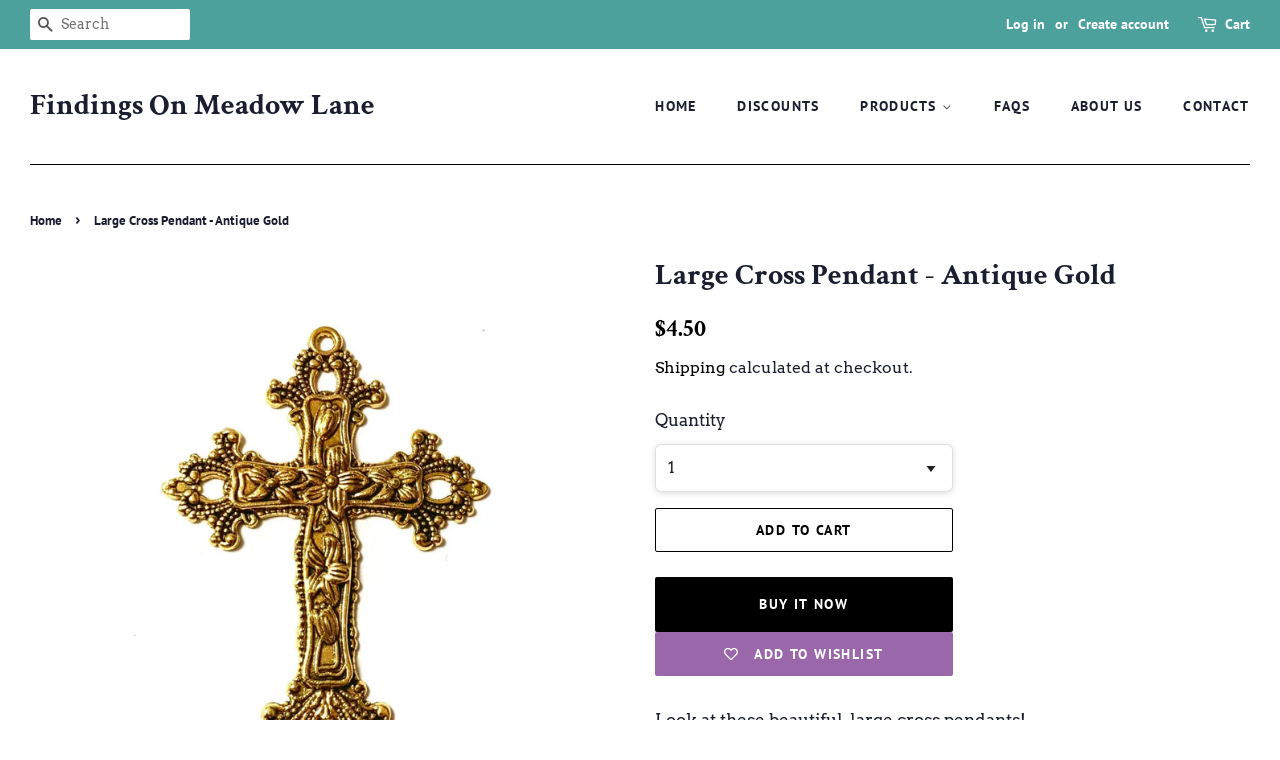

--- FILE ---
content_type: text/html; charset=utf-8
request_url: https://findingsonmeadowlane.com/products/large-cross-pendant-antique-gold
body_size: 30148
content:
<!doctype html>
<html class="no-js" lang="en">
<head>

  <meta name="google-site-verification" content="-4QzeDcYLJZ20IrKewBf9wcmgc0tJFmBfY2AnVB17o4" />
  <!-- Basic page needs ================================================== -->
  <meta charset="utf-8">
  <meta http-equiv="X-UA-Compatible" content="IE=edge,chrome=1">

  
  <link rel="shortcut icon" href="//findingsonmeadowlane.com/cdn/shop/files/FindingsOnMeadowLane___Etsy_-_Google_Chrome_3_6_2022_7_25_09_PM_1aa184f5-dc52-45fb-8bc2-f26bee4585e2_32x32.png?v=1646616566" type="image/png" />
  

  <!-- Title and description ================================================== -->
  <title>
  Large Cross Pendant - Antique Gold &ndash; Findings On Meadow Lane
  </title>

  
  <meta name="description" content="Look at these beautiful, large cross pendants!Perfect for bookmarks, key chains, necklaces, and more!You will receive 1 pieceMeasurements: 75mm x 53mmAll of our products are lead and nickel free. They contain small parts and are only recommended for adult (jewelry/craft making) use only. Not intended to be used by youn">
  

  <!-- Social meta ================================================== -->
  <!-- /snippets/social-meta-tags.liquid -->




<meta property="og:site_name" content="Findings On Meadow Lane">
<meta property="og:url" content="https://findingsonmeadowlane.com/products/large-cross-pendant-antique-gold">
<meta property="og:title" content="Large Cross Pendant - Antique Gold">
<meta property="og:type" content="product">
<meta property="og:description" content="Look at these beautiful, large cross pendants!Perfect for bookmarks, key chains, necklaces, and more!You will receive 1 pieceMeasurements: 75mm x 53mmAll of our products are lead and nickel free. They contain small parts and are only recommended for adult (jewelry/craft making) use only. Not intended to be used by youn">

  <meta property="og:price:amount" content="4.50">
  <meta property="og:price:currency" content="USD">

<meta property="og:image" content="http://findingsonmeadowlane.com/cdn/shop/products/il_fullxfull.3038214739_rke2_4e300e7e-6083-42da-afc8-c67be6795c28_1200x1200.jpg?v=1648563581"><meta property="og:image" content="http://findingsonmeadowlane.com/cdn/shop/products/il_fullxfull.2990502756_3cxx_b9e8093d-dfe1-49c0-90b6-da24698a1836_1200x1200.jpg?v=1647647888"><meta property="og:image" content="http://findingsonmeadowlane.com/cdn/shop/products/il_fullxfull.3038346779_5w6f_49e73cde-2743-4c77-8bee-e5f1f33e415b_1200x1200.jpg?v=1647647888">
<meta property="og:image:secure_url" content="https://findingsonmeadowlane.com/cdn/shop/products/il_fullxfull.3038214739_rke2_4e300e7e-6083-42da-afc8-c67be6795c28_1200x1200.jpg?v=1648563581"><meta property="og:image:secure_url" content="https://findingsonmeadowlane.com/cdn/shop/products/il_fullxfull.2990502756_3cxx_b9e8093d-dfe1-49c0-90b6-da24698a1836_1200x1200.jpg?v=1647647888"><meta property="og:image:secure_url" content="https://findingsonmeadowlane.com/cdn/shop/products/il_fullxfull.3038346779_5w6f_49e73cde-2743-4c77-8bee-e5f1f33e415b_1200x1200.jpg?v=1647647888">


  <meta name="twitter:site" content="@aubrey_fasulo">

<meta name="twitter:card" content="summary_large_image">
<meta name="twitter:title" content="Large Cross Pendant - Antique Gold">
<meta name="twitter:description" content="Look at these beautiful, large cross pendants!Perfect for bookmarks, key chains, necklaces, and more!You will receive 1 pieceMeasurements: 75mm x 53mmAll of our products are lead and nickel free. They contain small parts and are only recommended for adult (jewelry/craft making) use only. Not intended to be used by youn">


  <!-- Helpers ================================================== -->
  <link rel="canonical" href="https://findingsonmeadowlane.com/products/large-cross-pendant-antique-gold">
  <meta name="viewport" content="width=device-width,initial-scale=1">
  <meta name="theme-color" content="#000000">

  <!-- CSS ================================================== -->
  <link href="//findingsonmeadowlane.com/cdn/shop/t/10/assets/timber.scss.css?v=155428633623052395091759332751" rel="stylesheet" type="text/css" media="all" />
  <link href="//findingsonmeadowlane.com/cdn/shop/t/10/assets/theme.scss.css?v=136155079630718986641759332751" rel="stylesheet" type="text/css" media="all" />
  <style data-shopify>
  :root {
    --color-body-text: #1b1e2f;
    --color-body: #ffffff;
  }
</style>


  <script>
    window.theme = window.theme || {};

    var theme = {
      strings: {
        addToCart: "Add to Cart",
        soldOut: "Sold Out",
        unavailable: "Unavailable",
        zoomClose: "Close (Esc)",
        zoomPrev: "Previous (Left arrow key)",
        zoomNext: "Next (Right arrow key)",
        addressError: "Error looking up that address",
        addressNoResults: "No results for that address",
        addressQueryLimit: "You have exceeded the Google API usage limit. Consider upgrading to a \u003ca href=\"https:\/\/developers.google.com\/maps\/premium\/usage-limits\"\u003ePremium Plan\u003c\/a\u003e.",
        authError: "There was a problem authenticating your Google Maps API Key."
      },
      settings: {
        // Adding some settings to allow the editor to update correctly when they are changed
        enableWideLayout: true,
        typeAccentTransform: true,
        typeAccentSpacing: true,
        baseFontSize: '17px',
        headerBaseFontSize: '30px',
        accentFontSize: '14px'
      },
      variables: {
        mediaQueryMedium: 'screen and (max-width: 768px)',
        bpSmall: false
      },
      moneyFormat: "${{amount}}"
    };document.documentElement.className = document.documentElement.className.replace('no-js', 'supports-js');
  </script>

  <!-- Header hook for plugins ================================================== -->
  <script>window.performance && window.performance.mark && window.performance.mark('shopify.content_for_header.start');</script><meta name="facebook-domain-verification" content="8a5avq322edu4ltqkwux05zudrd4i0">
<meta name="google-site-verification" content="Jc9a1s3yqZrAwr3EyGzml-9hzUU4XIvAHhkwxmSwPTw">
<meta id="shopify-digital-wallet" name="shopify-digital-wallet" content="/61453533354/digital_wallets/dialog">
<meta name="shopify-checkout-api-token" content="3d09567f177b93af47c3bbdc9c5e50db">
<meta id="in-context-paypal-metadata" data-shop-id="61453533354" data-venmo-supported="false" data-environment="production" data-locale="en_US" data-paypal-v4="true" data-currency="USD">
<link rel="alternate" type="application/json+oembed" href="https://findingsonmeadowlane.com/products/large-cross-pendant-antique-gold.oembed">
<script async="async" src="/checkouts/internal/preloads.js?locale=en-US"></script>
<link rel="preconnect" href="https://shop.app" crossorigin="anonymous">
<script async="async" src="https://shop.app/checkouts/internal/preloads.js?locale=en-US&shop_id=61453533354" crossorigin="anonymous"></script>
<script id="apple-pay-shop-capabilities" type="application/json">{"shopId":61453533354,"countryCode":"US","currencyCode":"USD","merchantCapabilities":["supports3DS"],"merchantId":"gid:\/\/shopify\/Shop\/61453533354","merchantName":"Findings On Meadow Lane","requiredBillingContactFields":["postalAddress","email","phone"],"requiredShippingContactFields":["postalAddress","email","phone"],"shippingType":"shipping","supportedNetworks":["visa","masterCard","amex","discover","elo","jcb"],"total":{"type":"pending","label":"Findings On Meadow Lane","amount":"1.00"},"shopifyPaymentsEnabled":true,"supportsSubscriptions":true}</script>
<script id="shopify-features" type="application/json">{"accessToken":"3d09567f177b93af47c3bbdc9c5e50db","betas":["rich-media-storefront-analytics"],"domain":"findingsonmeadowlane.com","predictiveSearch":true,"shopId":61453533354,"locale":"en"}</script>
<script>var Shopify = Shopify || {};
Shopify.shop = "findingsonmeadowlane.myshopify.com";
Shopify.locale = "en";
Shopify.currency = {"active":"USD","rate":"1.0"};
Shopify.country = "US";
Shopify.theme = {"name":"Minimal","id":129318944938,"schema_name":"Minimal","schema_version":"12.6.1","theme_store_id":380,"role":"main"};
Shopify.theme.handle = "null";
Shopify.theme.style = {"id":null,"handle":null};
Shopify.cdnHost = "findingsonmeadowlane.com/cdn";
Shopify.routes = Shopify.routes || {};
Shopify.routes.root = "/";</script>
<script type="module">!function(o){(o.Shopify=o.Shopify||{}).modules=!0}(window);</script>
<script>!function(o){function n(){var o=[];function n(){o.push(Array.prototype.slice.apply(arguments))}return n.q=o,n}var t=o.Shopify=o.Shopify||{};t.loadFeatures=n(),t.autoloadFeatures=n()}(window);</script>
<script>
  window.ShopifyPay = window.ShopifyPay || {};
  window.ShopifyPay.apiHost = "shop.app\/pay";
  window.ShopifyPay.redirectState = null;
</script>
<script id="shop-js-analytics" type="application/json">{"pageType":"product"}</script>
<script defer="defer" async type="module" src="//findingsonmeadowlane.com/cdn/shopifycloud/shop-js/modules/v2/client.init-shop-cart-sync_BN7fPSNr.en.esm.js"></script>
<script defer="defer" async type="module" src="//findingsonmeadowlane.com/cdn/shopifycloud/shop-js/modules/v2/chunk.common_Cbph3Kss.esm.js"></script>
<script defer="defer" async type="module" src="//findingsonmeadowlane.com/cdn/shopifycloud/shop-js/modules/v2/chunk.modal_DKumMAJ1.esm.js"></script>
<script type="module">
  await import("//findingsonmeadowlane.com/cdn/shopifycloud/shop-js/modules/v2/client.init-shop-cart-sync_BN7fPSNr.en.esm.js");
await import("//findingsonmeadowlane.com/cdn/shopifycloud/shop-js/modules/v2/chunk.common_Cbph3Kss.esm.js");
await import("//findingsonmeadowlane.com/cdn/shopifycloud/shop-js/modules/v2/chunk.modal_DKumMAJ1.esm.js");

  window.Shopify.SignInWithShop?.initShopCartSync?.({"fedCMEnabled":true,"windoidEnabled":true});

</script>
<script defer="defer" async type="module" src="//findingsonmeadowlane.com/cdn/shopifycloud/shop-js/modules/v2/client.payment-terms_BxzfvcZJ.en.esm.js"></script>
<script defer="defer" async type="module" src="//findingsonmeadowlane.com/cdn/shopifycloud/shop-js/modules/v2/chunk.common_Cbph3Kss.esm.js"></script>
<script defer="defer" async type="module" src="//findingsonmeadowlane.com/cdn/shopifycloud/shop-js/modules/v2/chunk.modal_DKumMAJ1.esm.js"></script>
<script type="module">
  await import("//findingsonmeadowlane.com/cdn/shopifycloud/shop-js/modules/v2/client.payment-terms_BxzfvcZJ.en.esm.js");
await import("//findingsonmeadowlane.com/cdn/shopifycloud/shop-js/modules/v2/chunk.common_Cbph3Kss.esm.js");
await import("//findingsonmeadowlane.com/cdn/shopifycloud/shop-js/modules/v2/chunk.modal_DKumMAJ1.esm.js");

  
</script>
<script>
  window.Shopify = window.Shopify || {};
  if (!window.Shopify.featureAssets) window.Shopify.featureAssets = {};
  window.Shopify.featureAssets['shop-js'] = {"shop-cart-sync":["modules/v2/client.shop-cart-sync_CJVUk8Jm.en.esm.js","modules/v2/chunk.common_Cbph3Kss.esm.js","modules/v2/chunk.modal_DKumMAJ1.esm.js"],"init-fed-cm":["modules/v2/client.init-fed-cm_7Fvt41F4.en.esm.js","modules/v2/chunk.common_Cbph3Kss.esm.js","modules/v2/chunk.modal_DKumMAJ1.esm.js"],"init-shop-email-lookup-coordinator":["modules/v2/client.init-shop-email-lookup-coordinator_Cc088_bR.en.esm.js","modules/v2/chunk.common_Cbph3Kss.esm.js","modules/v2/chunk.modal_DKumMAJ1.esm.js"],"init-windoid":["modules/v2/client.init-windoid_hPopwJRj.en.esm.js","modules/v2/chunk.common_Cbph3Kss.esm.js","modules/v2/chunk.modal_DKumMAJ1.esm.js"],"shop-button":["modules/v2/client.shop-button_B0jaPSNF.en.esm.js","modules/v2/chunk.common_Cbph3Kss.esm.js","modules/v2/chunk.modal_DKumMAJ1.esm.js"],"shop-cash-offers":["modules/v2/client.shop-cash-offers_DPIskqss.en.esm.js","modules/v2/chunk.common_Cbph3Kss.esm.js","modules/v2/chunk.modal_DKumMAJ1.esm.js"],"shop-toast-manager":["modules/v2/client.shop-toast-manager_CK7RT69O.en.esm.js","modules/v2/chunk.common_Cbph3Kss.esm.js","modules/v2/chunk.modal_DKumMAJ1.esm.js"],"init-shop-cart-sync":["modules/v2/client.init-shop-cart-sync_BN7fPSNr.en.esm.js","modules/v2/chunk.common_Cbph3Kss.esm.js","modules/v2/chunk.modal_DKumMAJ1.esm.js"],"init-customer-accounts-sign-up":["modules/v2/client.init-customer-accounts-sign-up_CfPf4CXf.en.esm.js","modules/v2/client.shop-login-button_DeIztwXF.en.esm.js","modules/v2/chunk.common_Cbph3Kss.esm.js","modules/v2/chunk.modal_DKumMAJ1.esm.js"],"pay-button":["modules/v2/client.pay-button_CgIwFSYN.en.esm.js","modules/v2/chunk.common_Cbph3Kss.esm.js","modules/v2/chunk.modal_DKumMAJ1.esm.js"],"init-customer-accounts":["modules/v2/client.init-customer-accounts_DQ3x16JI.en.esm.js","modules/v2/client.shop-login-button_DeIztwXF.en.esm.js","modules/v2/chunk.common_Cbph3Kss.esm.js","modules/v2/chunk.modal_DKumMAJ1.esm.js"],"avatar":["modules/v2/client.avatar_BTnouDA3.en.esm.js"],"init-shop-for-new-customer-accounts":["modules/v2/client.init-shop-for-new-customer-accounts_CsZy_esa.en.esm.js","modules/v2/client.shop-login-button_DeIztwXF.en.esm.js","modules/v2/chunk.common_Cbph3Kss.esm.js","modules/v2/chunk.modal_DKumMAJ1.esm.js"],"shop-follow-button":["modules/v2/client.shop-follow-button_BRMJjgGd.en.esm.js","modules/v2/chunk.common_Cbph3Kss.esm.js","modules/v2/chunk.modal_DKumMAJ1.esm.js"],"checkout-modal":["modules/v2/client.checkout-modal_B9Drz_yf.en.esm.js","modules/v2/chunk.common_Cbph3Kss.esm.js","modules/v2/chunk.modal_DKumMAJ1.esm.js"],"shop-login-button":["modules/v2/client.shop-login-button_DeIztwXF.en.esm.js","modules/v2/chunk.common_Cbph3Kss.esm.js","modules/v2/chunk.modal_DKumMAJ1.esm.js"],"lead-capture":["modules/v2/client.lead-capture_DXYzFM3R.en.esm.js","modules/v2/chunk.common_Cbph3Kss.esm.js","modules/v2/chunk.modal_DKumMAJ1.esm.js"],"shop-login":["modules/v2/client.shop-login_CA5pJqmO.en.esm.js","modules/v2/chunk.common_Cbph3Kss.esm.js","modules/v2/chunk.modal_DKumMAJ1.esm.js"],"payment-terms":["modules/v2/client.payment-terms_BxzfvcZJ.en.esm.js","modules/v2/chunk.common_Cbph3Kss.esm.js","modules/v2/chunk.modal_DKumMAJ1.esm.js"]};
</script>
<script>(function() {
  var isLoaded = false;
  function asyncLoad() {
    if (isLoaded) return;
    isLoaded = true;
    var urls = ["https:\/\/myfaqprime.appspot.com\/bot\/bot-primelite.js?shop=findingsonmeadowlane.myshopify.com","https:\/\/wishlisthero-assets.revampco.com\/store-front\/bundle2.js?shop=findingsonmeadowlane.myshopify.com","https:\/\/chimpstatic.com\/mcjs-connected\/js\/users\/018fda820379b39cbb3889154\/36df51ab77172f0dbc415c2b0.js?shop=findingsonmeadowlane.myshopify.com","https:\/\/cdn.nfcube.com\/b9296d683d08a2820464cfe09369eed0.js?shop=findingsonmeadowlane.myshopify.com","https:\/\/cdn.autoketing.org\/sdk-cdn\/recommended\/dist\/top-pin-embed.js?t1999=1675988596139558158\u0026shop=findingsonmeadowlane.myshopify.com","https:\/\/cdn.hextom.com\/js\/freeshippingbar.js?shop=findingsonmeadowlane.myshopify.com"];
    for (var i = 0; i < urls.length; i++) {
      var s = document.createElement('script');
      s.type = 'text/javascript';
      s.async = true;
      s.src = urls[i];
      var x = document.getElementsByTagName('script')[0];
      x.parentNode.insertBefore(s, x);
    }
  };
  if(window.attachEvent) {
    window.attachEvent('onload', asyncLoad);
  } else {
    window.addEventListener('load', asyncLoad, false);
  }
})();</script>
<script id="__st">var __st={"a":61453533354,"offset":-21600,"reqid":"a207f47c-7828-4524-9fc2-9583bbf8d67c-1769784502","pageurl":"findingsonmeadowlane.com\/products\/large-cross-pendant-antique-gold","u":"0d1de6051391","p":"product","rtyp":"product","rid":7295149605034};</script>
<script>window.ShopifyPaypalV4VisibilityTracking = true;</script>
<script id="captcha-bootstrap">!function(){'use strict';const t='contact',e='account',n='new_comment',o=[[t,t],['blogs',n],['comments',n],[t,'customer']],c=[[e,'customer_login'],[e,'guest_login'],[e,'recover_customer_password'],[e,'create_customer']],r=t=>t.map((([t,e])=>`form[action*='/${t}']:not([data-nocaptcha='true']) input[name='form_type'][value='${e}']`)).join(','),a=t=>()=>t?[...document.querySelectorAll(t)].map((t=>t.form)):[];function s(){const t=[...o],e=r(t);return a(e)}const i='password',u='form_key',d=['recaptcha-v3-token','g-recaptcha-response','h-captcha-response',i],f=()=>{try{return window.sessionStorage}catch{return}},m='__shopify_v',_=t=>t.elements[u];function p(t,e,n=!1){try{const o=window.sessionStorage,c=JSON.parse(o.getItem(e)),{data:r}=function(t){const{data:e,action:n}=t;return t[m]||n?{data:e,action:n}:{data:t,action:n}}(c);for(const[e,n]of Object.entries(r))t.elements[e]&&(t.elements[e].value=n);n&&o.removeItem(e)}catch(o){console.error('form repopulation failed',{error:o})}}const l='form_type',E='cptcha';function T(t){t.dataset[E]=!0}const w=window,h=w.document,L='Shopify',v='ce_forms',y='captcha';let A=!1;((t,e)=>{const n=(g='f06e6c50-85a8-45c8-87d0-21a2b65856fe',I='https://cdn.shopify.com/shopifycloud/storefront-forms-hcaptcha/ce_storefront_forms_captcha_hcaptcha.v1.5.2.iife.js',D={infoText:'Protected by hCaptcha',privacyText:'Privacy',termsText:'Terms'},(t,e,n)=>{const o=w[L][v],c=o.bindForm;if(c)return c(t,g,e,D).then(n);var r;o.q.push([[t,g,e,D],n]),r=I,A||(h.body.append(Object.assign(h.createElement('script'),{id:'captcha-provider',async:!0,src:r})),A=!0)});var g,I,D;w[L]=w[L]||{},w[L][v]=w[L][v]||{},w[L][v].q=[],w[L][y]=w[L][y]||{},w[L][y].protect=function(t,e){n(t,void 0,e),T(t)},Object.freeze(w[L][y]),function(t,e,n,w,h,L){const[v,y,A,g]=function(t,e,n){const i=e?o:[],u=t?c:[],d=[...i,...u],f=r(d),m=r(i),_=r(d.filter((([t,e])=>n.includes(e))));return[a(f),a(m),a(_),s()]}(w,h,L),I=t=>{const e=t.target;return e instanceof HTMLFormElement?e:e&&e.form},D=t=>v().includes(t);t.addEventListener('submit',(t=>{const e=I(t);if(!e)return;const n=D(e)&&!e.dataset.hcaptchaBound&&!e.dataset.recaptchaBound,o=_(e),c=g().includes(e)&&(!o||!o.value);(n||c)&&t.preventDefault(),c&&!n&&(function(t){try{if(!f())return;!function(t){const e=f();if(!e)return;const n=_(t);if(!n)return;const o=n.value;o&&e.removeItem(o)}(t);const e=Array.from(Array(32),(()=>Math.random().toString(36)[2])).join('');!function(t,e){_(t)||t.append(Object.assign(document.createElement('input'),{type:'hidden',name:u})),t.elements[u].value=e}(t,e),function(t,e){const n=f();if(!n)return;const o=[...t.querySelectorAll(`input[type='${i}']`)].map((({name:t})=>t)),c=[...d,...o],r={};for(const[a,s]of new FormData(t).entries())c.includes(a)||(r[a]=s);n.setItem(e,JSON.stringify({[m]:1,action:t.action,data:r}))}(t,e)}catch(e){console.error('failed to persist form',e)}}(e),e.submit())}));const S=(t,e)=>{t&&!t.dataset[E]&&(n(t,e.some((e=>e===t))),T(t))};for(const o of['focusin','change'])t.addEventListener(o,(t=>{const e=I(t);D(e)&&S(e,y())}));const B=e.get('form_key'),M=e.get(l),P=B&&M;t.addEventListener('DOMContentLoaded',(()=>{const t=y();if(P)for(const e of t)e.elements[l].value===M&&p(e,B);[...new Set([...A(),...v().filter((t=>'true'===t.dataset.shopifyCaptcha))])].forEach((e=>S(e,t)))}))}(h,new URLSearchParams(w.location.search),n,t,e,['guest_login'])})(!0,!0)}();</script>
<script integrity="sha256-4kQ18oKyAcykRKYeNunJcIwy7WH5gtpwJnB7kiuLZ1E=" data-source-attribution="shopify.loadfeatures" defer="defer" src="//findingsonmeadowlane.com/cdn/shopifycloud/storefront/assets/storefront/load_feature-a0a9edcb.js" crossorigin="anonymous"></script>
<script crossorigin="anonymous" defer="defer" src="//findingsonmeadowlane.com/cdn/shopifycloud/storefront/assets/shopify_pay/storefront-65b4c6d7.js?v=20250812"></script>
<script data-source-attribution="shopify.dynamic_checkout.dynamic.init">var Shopify=Shopify||{};Shopify.PaymentButton=Shopify.PaymentButton||{isStorefrontPortableWallets:!0,init:function(){window.Shopify.PaymentButton.init=function(){};var t=document.createElement("script");t.src="https://findingsonmeadowlane.com/cdn/shopifycloud/portable-wallets/latest/portable-wallets.en.js",t.type="module",document.head.appendChild(t)}};
</script>
<script data-source-attribution="shopify.dynamic_checkout.buyer_consent">
  function portableWalletsHideBuyerConsent(e){var t=document.getElementById("shopify-buyer-consent"),n=document.getElementById("shopify-subscription-policy-button");t&&n&&(t.classList.add("hidden"),t.setAttribute("aria-hidden","true"),n.removeEventListener("click",e))}function portableWalletsShowBuyerConsent(e){var t=document.getElementById("shopify-buyer-consent"),n=document.getElementById("shopify-subscription-policy-button");t&&n&&(t.classList.remove("hidden"),t.removeAttribute("aria-hidden"),n.addEventListener("click",e))}window.Shopify?.PaymentButton&&(window.Shopify.PaymentButton.hideBuyerConsent=portableWalletsHideBuyerConsent,window.Shopify.PaymentButton.showBuyerConsent=portableWalletsShowBuyerConsent);
</script>
<script>
  function portableWalletsCleanup(e){e&&e.src&&console.error("Failed to load portable wallets script "+e.src);var t=document.querySelectorAll("shopify-accelerated-checkout .shopify-payment-button__skeleton, shopify-accelerated-checkout-cart .wallet-cart-button__skeleton"),e=document.getElementById("shopify-buyer-consent");for(let e=0;e<t.length;e++)t[e].remove();e&&e.remove()}function portableWalletsNotLoadedAsModule(e){e instanceof ErrorEvent&&"string"==typeof e.message&&e.message.includes("import.meta")&&"string"==typeof e.filename&&e.filename.includes("portable-wallets")&&(window.removeEventListener("error",portableWalletsNotLoadedAsModule),window.Shopify.PaymentButton.failedToLoad=e,"loading"===document.readyState?document.addEventListener("DOMContentLoaded",window.Shopify.PaymentButton.init):window.Shopify.PaymentButton.init())}window.addEventListener("error",portableWalletsNotLoadedAsModule);
</script>

<script type="module" src="https://findingsonmeadowlane.com/cdn/shopifycloud/portable-wallets/latest/portable-wallets.en.js" onError="portableWalletsCleanup(this)" crossorigin="anonymous"></script>
<script nomodule>
  document.addEventListener("DOMContentLoaded", portableWalletsCleanup);
</script>

<link id="shopify-accelerated-checkout-styles" rel="stylesheet" media="screen" href="https://findingsonmeadowlane.com/cdn/shopifycloud/portable-wallets/latest/accelerated-checkout-backwards-compat.css" crossorigin="anonymous">
<style id="shopify-accelerated-checkout-cart">
        #shopify-buyer-consent {
  margin-top: 1em;
  display: inline-block;
  width: 100%;
}

#shopify-buyer-consent.hidden {
  display: none;
}

#shopify-subscription-policy-button {
  background: none;
  border: none;
  padding: 0;
  text-decoration: underline;
  font-size: inherit;
  cursor: pointer;
}

#shopify-subscription-policy-button::before {
  box-shadow: none;
}

      </style>

<script>window.performance && window.performance.mark && window.performance.mark('shopify.content_for_header.end');</script>

  <script src="//findingsonmeadowlane.com/cdn/shop/t/10/assets/jquery-2.2.3.min.js?v=58211863146907186831646852948" type="text/javascript"></script>

  <script src="//findingsonmeadowlane.com/cdn/shop/t/10/assets/lazysizes.min.js?v=155223123402716617051646852948" async="async"></script>

  
  
  
  <script>
    var variantStock = {};
  </script>

<!-- Font icon for header icons -->
<link href="https://wishlisthero-assets.revampco.com/safe-icons/css/wishlisthero-icons.css" rel="stylesheet"/>
<!-- Style for floating buttons and others -->
<style type="text/css">
    .wishlisthero-floating {
        position: absolute;
          left: 5px; right: auto;
        top: 5px;
        z-index: 23;
        border-radius: 100%;
    }

    .wishlisthero-floating:hover {
        background-color: rgba(0, 0, 0, 0.05);
    }

    .wishlisthero-floating button {
        font-size: 20px !important;
        width: 40px !important;
        padding: 0.125em 0 0 !important;
    }


.MuiTypography-body2 ,.MuiTypography-body1 ,.MuiTypography-caption ,.MuiTypography-button ,.MuiTypography-h1 ,.MuiTypography-h2 ,.MuiTypography-h3 ,.MuiTypography-h4 ,.MuiTypography-h5 ,.MuiTypography-h6 ,.MuiTypography-subtitle1 ,.MuiTypography-subtitle2 ,.MuiTypography-overline , MuiButton-root{
     font-family: inherit !important; /*Roboto, Helvetica, Arial, sans-serif;*/
}
.MuiTypography-h1 , .MuiTypography-h2 , .MuiTypography-h3 , .MuiTypography-h4 , .MuiTypography-h5 , .MuiTypography-h6 , .MuiButton-root, .MuiCardHeader-title a{
     font-family: ,  !important;
     font-family: "Crimson Text", serif !important;
}

    /****************************************************************************************/
    /* For some theme shared view need some spacing */
    /*
    #wishlist-hero-shared-list-view {
  margin-top: 15px;
  margin-bottom: 15px;
}
#wishlist-hero-shared-list-view h1 {
  padding-left: 5px;
}

#wishlisthero-product-page-button-container {
  padding-top: 15px;
}
*/
    /****************************************************************************************/
    /* #wishlisthero-product-page-button-container button {
  padding-left: 1px !important;
} */
    /****************************************************************************************/
    /* Customize the indicator when wishlist has items AND the normal indicator not working */
    span.wishlist-hero-items-count:not(.wishlist-hero-header-show-count) {
  position: absolute;
  top: -5px;
  right: 2px;
  width: 10px;
  height: 10px;
  background-color: black; 
  background-color: #ffffff; 
    border-radius: 100%;
}
  span.wishlist-hero-items-count.wishlist-hero-header-show-count{
       vertical-align: text-bottom;
       margin-right: 5px;
  }
@media screen and (max-width: 768px) {
span.wishlist-hero-items-count:not(.wishlist-hero-header-show-count) {
top: 3px;
right: -3px;
}
  span.wishlist-hero-items-count.wishlist-hero-header-show-count{
       vertical-align: baseline;
  }
} 
</style>
<script>window.wishlisthero_cartDotClasses=['cart-page-link', 'is-visible'];</script>
<script>window.wishlisthero_buttonProdPageClasses=['btn','btn--wide','btn--secondary'];</script>
<script>window.wishlisthero_buttonProdPageFontSize='auto';</script>
 <script type='text/javascript'>try{
   window.WishListHero_setting = {"ButtonColor":"rgb(144, 86, 162)","IconColor":"rgba(255, 255, 255, 1)","IconType":"Heart","ButtonTextBeforeAdding":"ADD TO WISHLIST","ButtonTextAfterAdding":"ADDED TO WISHLIST","AnimationAfterAddition":"None","ButtonTextAddToCart":"ADD TO CART","ButtonTextOutOfStock":"OUT OF STOCK","ButtonTextAddAllToCart":"ADD ALL TO CART","ButtonTextRemoveAllToCart":"REMOVE ALL FROM WISHLIST","AddedProductNotificationText":"Product added to wishlist successfully","AddedProductToCartNotificationText":"Product added to cart successfully","ViewCartLinkText":"View Cart","SharePopup_TitleText":"Share My wishlist","SharePopup_shareBtnText":"Share","SharePopup_shareHederText":"Share on Social Networks","SharePopup_shareCopyText":"Or copy Wishlist link to share","SharePopup_shareCancelBtnText":"cancel","SharePopup_shareCopyBtnText":"copy","SendEMailPopup_BtnText":"send email","SendEMailPopup_FromText":"From Name","SendEMailPopup_ToText":"To email","SendEMailPopup_BodyText":"Body","SendEMailPopup_SendBtnText":"send","SendEMailPopup_TitleText":"Send My Wislist via Email","AddProductMessageText":"Are you sure you want to add all items to cart ?","RemoveProductMessageText":"Are you sure you want to remove this item from your wishlist ?","RemoveAllProductMessageText":"Are you sure you want to remove all items from your wishlist ?","RemovedProductNotificationText":"Product removed from wishlist successfully","AddAllOutOfStockProductNotificationText":"There seems to have been an issue adding items to cart, please try again later","RemovePopupOkText":"ok","RemovePopup_HeaderText":"ARE YOU SURE?","ViewWishlistText":"View wishlist","EmptyWishlistText":"there are no items in this wishlist","BuyNowButtonText":"Buy Now","BuyNowButtonColor":"rgb(144, 86, 162)","BuyNowTextButtonColor":"rgb(255, 255, 255)","Wishlist_Title":"My Wishlist","WishlistHeaderTitleAlignment":"Left","WishlistProductImageSize":"Normal","PriceColor":"rgb(0, 122, 206)","HeaderFontSize":"30","PriceFontSize":"18","ProductNameFontSize":"16","LaunchPointType":"menu_item","DisplayWishlistAs":"popup_window","DisplayButtonAs":"button_with_icon","PopupSize":"md","HideAddToCartButton":false,"NoRedirectAfterAddToCart":false,"DisableGuestCustomer":false,"LoginPopupContent":"Please login to save your wishlist across devices.","LoginPopupLoginBtnText":"Login","LoginPopupContentFontSize":"20","NotificationPopupPosition":"right","WishlistButtonTextColor":"rgba(255, 255, 255, 1)","EnableRemoveFromWishlistAfterAddButtonText":"REMOVE FROM WISHLIST","_id":"6259affdc2a0e71f8fcffb2d","EnableCollection":true,"EnableShare":true,"RemovePowerBy":false,"EnableFBPixel":false,"DisapleApp":false,"FloatPointPossition":"bottom_right","HeartStateToggle":true,"HeaderMenuItemsIndicator":true,"EnableRemoveFromWishlistAfterAdd":true,"CollectionViewAddedToWishlistIconBackgroundColor":"","CollectionViewAddedToWishlistIconColor":"","CollectionViewIconBackgroundColor":"","CollectionViewIconColor":"rgb(144, 86, 162)","CollectionViewIconPlacment":"Left","Shop":"findingsonmeadowlane.myshopify.com","shop":"findingsonmeadowlane.myshopify.com","Status":"Active","Plan":"FREE"};  
  }catch(e){ console.error('Error loading config',e); } </script>
<!-- Google tag (gtag.js) -->
<script async src="https://www.googletagmanager.com/gtag/js?id=G-KE74V34KKH"></script>
<script>
  window.dataLayer = window.dataLayer || [];
  function gtag(){dataLayer.push(arguments);}
  gtag('js', new Date());
  gtag('config', 'G-KE74V34KKH');
</script>
<link href="https://monorail-edge.shopifysvc.com" rel="dns-prefetch">
<script>(function(){if ("sendBeacon" in navigator && "performance" in window) {try {var session_token_from_headers = performance.getEntriesByType('navigation')[0].serverTiming.find(x => x.name == '_s').description;} catch {var session_token_from_headers = undefined;}var session_cookie_matches = document.cookie.match(/_shopify_s=([^;]*)/);var session_token_from_cookie = session_cookie_matches && session_cookie_matches.length === 2 ? session_cookie_matches[1] : "";var session_token = session_token_from_headers || session_token_from_cookie || "";function handle_abandonment_event(e) {var entries = performance.getEntries().filter(function(entry) {return /monorail-edge.shopifysvc.com/.test(entry.name);});if (!window.abandonment_tracked && entries.length === 0) {window.abandonment_tracked = true;var currentMs = Date.now();var navigation_start = performance.timing.navigationStart;var payload = {shop_id: 61453533354,url: window.location.href,navigation_start,duration: currentMs - navigation_start,session_token,page_type: "product"};window.navigator.sendBeacon("https://monorail-edge.shopifysvc.com/v1/produce", JSON.stringify({schema_id: "online_store_buyer_site_abandonment/1.1",payload: payload,metadata: {event_created_at_ms: currentMs,event_sent_at_ms: currentMs}}));}}window.addEventListener('pagehide', handle_abandonment_event);}}());</script>
<script id="web-pixels-manager-setup">(function e(e,d,r,n,o){if(void 0===o&&(o={}),!Boolean(null===(a=null===(i=window.Shopify)||void 0===i?void 0:i.analytics)||void 0===a?void 0:a.replayQueue)){var i,a;window.Shopify=window.Shopify||{};var t=window.Shopify;t.analytics=t.analytics||{};var s=t.analytics;s.replayQueue=[],s.publish=function(e,d,r){return s.replayQueue.push([e,d,r]),!0};try{self.performance.mark("wpm:start")}catch(e){}var l=function(){var e={modern:/Edge?\/(1{2}[4-9]|1[2-9]\d|[2-9]\d{2}|\d{4,})\.\d+(\.\d+|)|Firefox\/(1{2}[4-9]|1[2-9]\d|[2-9]\d{2}|\d{4,})\.\d+(\.\d+|)|Chrom(ium|e)\/(9{2}|\d{3,})\.\d+(\.\d+|)|(Maci|X1{2}).+ Version\/(15\.\d+|(1[6-9]|[2-9]\d|\d{3,})\.\d+)([,.]\d+|)( \(\w+\)|)( Mobile\/\w+|) Safari\/|Chrome.+OPR\/(9{2}|\d{3,})\.\d+\.\d+|(CPU[ +]OS|iPhone[ +]OS|CPU[ +]iPhone|CPU IPhone OS|CPU iPad OS)[ +]+(15[._]\d+|(1[6-9]|[2-9]\d|\d{3,})[._]\d+)([._]\d+|)|Android:?[ /-](13[3-9]|1[4-9]\d|[2-9]\d{2}|\d{4,})(\.\d+|)(\.\d+|)|Android.+Firefox\/(13[5-9]|1[4-9]\d|[2-9]\d{2}|\d{4,})\.\d+(\.\d+|)|Android.+Chrom(ium|e)\/(13[3-9]|1[4-9]\d|[2-9]\d{2}|\d{4,})\.\d+(\.\d+|)|SamsungBrowser\/([2-9]\d|\d{3,})\.\d+/,legacy:/Edge?\/(1[6-9]|[2-9]\d|\d{3,})\.\d+(\.\d+|)|Firefox\/(5[4-9]|[6-9]\d|\d{3,})\.\d+(\.\d+|)|Chrom(ium|e)\/(5[1-9]|[6-9]\d|\d{3,})\.\d+(\.\d+|)([\d.]+$|.*Safari\/(?![\d.]+ Edge\/[\d.]+$))|(Maci|X1{2}).+ Version\/(10\.\d+|(1[1-9]|[2-9]\d|\d{3,})\.\d+)([,.]\d+|)( \(\w+\)|)( Mobile\/\w+|) Safari\/|Chrome.+OPR\/(3[89]|[4-9]\d|\d{3,})\.\d+\.\d+|(CPU[ +]OS|iPhone[ +]OS|CPU[ +]iPhone|CPU IPhone OS|CPU iPad OS)[ +]+(10[._]\d+|(1[1-9]|[2-9]\d|\d{3,})[._]\d+)([._]\d+|)|Android:?[ /-](13[3-9]|1[4-9]\d|[2-9]\d{2}|\d{4,})(\.\d+|)(\.\d+|)|Mobile Safari.+OPR\/([89]\d|\d{3,})\.\d+\.\d+|Android.+Firefox\/(13[5-9]|1[4-9]\d|[2-9]\d{2}|\d{4,})\.\d+(\.\d+|)|Android.+Chrom(ium|e)\/(13[3-9]|1[4-9]\d|[2-9]\d{2}|\d{4,})\.\d+(\.\d+|)|Android.+(UC? ?Browser|UCWEB|U3)[ /]?(15\.([5-9]|\d{2,})|(1[6-9]|[2-9]\d|\d{3,})\.\d+)\.\d+|SamsungBrowser\/(5\.\d+|([6-9]|\d{2,})\.\d+)|Android.+MQ{2}Browser\/(14(\.(9|\d{2,})|)|(1[5-9]|[2-9]\d|\d{3,})(\.\d+|))(\.\d+|)|K[Aa][Ii]OS\/(3\.\d+|([4-9]|\d{2,})\.\d+)(\.\d+|)/},d=e.modern,r=e.legacy,n=navigator.userAgent;return n.match(d)?"modern":n.match(r)?"legacy":"unknown"}(),u="modern"===l?"modern":"legacy",c=(null!=n?n:{modern:"",legacy:""})[u],f=function(e){return[e.baseUrl,"/wpm","/b",e.hashVersion,"modern"===e.buildTarget?"m":"l",".js"].join("")}({baseUrl:d,hashVersion:r,buildTarget:u}),m=function(e){var d=e.version,r=e.bundleTarget,n=e.surface,o=e.pageUrl,i=e.monorailEndpoint;return{emit:function(e){var a=e.status,t=e.errorMsg,s=(new Date).getTime(),l=JSON.stringify({metadata:{event_sent_at_ms:s},events:[{schema_id:"web_pixels_manager_load/3.1",payload:{version:d,bundle_target:r,page_url:o,status:a,surface:n,error_msg:t},metadata:{event_created_at_ms:s}}]});if(!i)return console&&console.warn&&console.warn("[Web Pixels Manager] No Monorail endpoint provided, skipping logging."),!1;try{return self.navigator.sendBeacon.bind(self.navigator)(i,l)}catch(e){}var u=new XMLHttpRequest;try{return u.open("POST",i,!0),u.setRequestHeader("Content-Type","text/plain"),u.send(l),!0}catch(e){return console&&console.warn&&console.warn("[Web Pixels Manager] Got an unhandled error while logging to Monorail."),!1}}}}({version:r,bundleTarget:l,surface:e.surface,pageUrl:self.location.href,monorailEndpoint:e.monorailEndpoint});try{o.browserTarget=l,function(e){var d=e.src,r=e.async,n=void 0===r||r,o=e.onload,i=e.onerror,a=e.sri,t=e.scriptDataAttributes,s=void 0===t?{}:t,l=document.createElement("script"),u=document.querySelector("head"),c=document.querySelector("body");if(l.async=n,l.src=d,a&&(l.integrity=a,l.crossOrigin="anonymous"),s)for(var f in s)if(Object.prototype.hasOwnProperty.call(s,f))try{l.dataset[f]=s[f]}catch(e){}if(o&&l.addEventListener("load",o),i&&l.addEventListener("error",i),u)u.appendChild(l);else{if(!c)throw new Error("Did not find a head or body element to append the script");c.appendChild(l)}}({src:f,async:!0,onload:function(){if(!function(){var e,d;return Boolean(null===(d=null===(e=window.Shopify)||void 0===e?void 0:e.analytics)||void 0===d?void 0:d.initialized)}()){var d=window.webPixelsManager.init(e)||void 0;if(d){var r=window.Shopify.analytics;r.replayQueue.forEach((function(e){var r=e[0],n=e[1],o=e[2];d.publishCustomEvent(r,n,o)})),r.replayQueue=[],r.publish=d.publishCustomEvent,r.visitor=d.visitor,r.initialized=!0}}},onerror:function(){return m.emit({status:"failed",errorMsg:"".concat(f," has failed to load")})},sri:function(e){var d=/^sha384-[A-Za-z0-9+/=]+$/;return"string"==typeof e&&d.test(e)}(c)?c:"",scriptDataAttributes:o}),m.emit({status:"loading"})}catch(e){m.emit({status:"failed",errorMsg:(null==e?void 0:e.message)||"Unknown error"})}}})({shopId: 61453533354,storefrontBaseUrl: "https://findingsonmeadowlane.com",extensionsBaseUrl: "https://extensions.shopifycdn.com/cdn/shopifycloud/web-pixels-manager",monorailEndpoint: "https://monorail-edge.shopifysvc.com/unstable/produce_batch",surface: "storefront-renderer",enabledBetaFlags: ["2dca8a86"],webPixelsConfigList: [{"id":"408322218","configuration":"{\"config\":\"{\\\"pixel_id\\\":\\\"GT-P8RZ37R\\\",\\\"target_country\\\":\\\"US\\\",\\\"gtag_events\\\":[{\\\"type\\\":\\\"purchase\\\",\\\"action_label\\\":\\\"MC-TLWS7NT15D\\\"},{\\\"type\\\":\\\"page_view\\\",\\\"action_label\\\":\\\"MC-TLWS7NT15D\\\"},{\\\"type\\\":\\\"view_item\\\",\\\"action_label\\\":\\\"MC-TLWS7NT15D\\\"}],\\\"enable_monitoring_mode\\\":false}\"}","eventPayloadVersion":"v1","runtimeContext":"OPEN","scriptVersion":"b2a88bafab3e21179ed38636efcd8a93","type":"APP","apiClientId":1780363,"privacyPurposes":[],"dataSharingAdjustments":{"protectedCustomerApprovalScopes":["read_customer_address","read_customer_email","read_customer_name","read_customer_personal_data","read_customer_phone"]}},{"id":"191856810","configuration":"{\"pixel_id\":\"680310739840961\",\"pixel_type\":\"facebook_pixel\",\"metaapp_system_user_token\":\"-\"}","eventPayloadVersion":"v1","runtimeContext":"OPEN","scriptVersion":"ca16bc87fe92b6042fbaa3acc2fbdaa6","type":"APP","apiClientId":2329312,"privacyPurposes":["ANALYTICS","MARKETING","SALE_OF_DATA"],"dataSharingAdjustments":{"protectedCustomerApprovalScopes":["read_customer_address","read_customer_email","read_customer_name","read_customer_personal_data","read_customer_phone"]}},{"id":"65929386","configuration":"{\"tagID\":\"2612363473880\"}","eventPayloadVersion":"v1","runtimeContext":"STRICT","scriptVersion":"18031546ee651571ed29edbe71a3550b","type":"APP","apiClientId":3009811,"privacyPurposes":["ANALYTICS","MARKETING","SALE_OF_DATA"],"dataSharingAdjustments":{"protectedCustomerApprovalScopes":["read_customer_address","read_customer_email","read_customer_name","read_customer_personal_data","read_customer_phone"]}},{"id":"shopify-app-pixel","configuration":"{}","eventPayloadVersion":"v1","runtimeContext":"STRICT","scriptVersion":"0450","apiClientId":"shopify-pixel","type":"APP","privacyPurposes":["ANALYTICS","MARKETING"]},{"id":"shopify-custom-pixel","eventPayloadVersion":"v1","runtimeContext":"LAX","scriptVersion":"0450","apiClientId":"shopify-pixel","type":"CUSTOM","privacyPurposes":["ANALYTICS","MARKETING"]}],isMerchantRequest: false,initData: {"shop":{"name":"Findings On Meadow Lane","paymentSettings":{"currencyCode":"USD"},"myshopifyDomain":"findingsonmeadowlane.myshopify.com","countryCode":"US","storefrontUrl":"https:\/\/findingsonmeadowlane.com"},"customer":null,"cart":null,"checkout":null,"productVariants":[{"price":{"amount":4.5,"currencyCode":"USD"},"product":{"title":"Large Cross Pendant - Antique Gold","vendor":"Findings On Meadow Lane","id":"7295149605034","untranslatedTitle":"Large Cross Pendant - Antique Gold","url":"\/products\/large-cross-pendant-antique-gold","type":"Lead And Nickel Free \u0026 Zinc Alloy Metal"},"id":"42713494323370","image":{"src":"\/\/findingsonmeadowlane.com\/cdn\/shop\/products\/il_fullxfull.3038214739_rke2_4e300e7e-6083-42da-afc8-c67be6795c28.jpg?v=1648563581"},"sku":"","title":"Default Title","untranslatedTitle":"Default Title"}],"purchasingCompany":null},},"https://findingsonmeadowlane.com/cdn","1d2a099fw23dfb22ep557258f5m7a2edbae",{"modern":"","legacy":""},{"shopId":"61453533354","storefrontBaseUrl":"https:\/\/findingsonmeadowlane.com","extensionBaseUrl":"https:\/\/extensions.shopifycdn.com\/cdn\/shopifycloud\/web-pixels-manager","surface":"storefront-renderer","enabledBetaFlags":"[\"2dca8a86\"]","isMerchantRequest":"false","hashVersion":"1d2a099fw23dfb22ep557258f5m7a2edbae","publish":"custom","events":"[[\"page_viewed\",{}],[\"product_viewed\",{\"productVariant\":{\"price\":{\"amount\":4.5,\"currencyCode\":\"USD\"},\"product\":{\"title\":\"Large Cross Pendant - Antique Gold\",\"vendor\":\"Findings On Meadow Lane\",\"id\":\"7295149605034\",\"untranslatedTitle\":\"Large Cross Pendant - Antique Gold\",\"url\":\"\/products\/large-cross-pendant-antique-gold\",\"type\":\"Lead And Nickel Free \u0026 Zinc Alloy Metal\"},\"id\":\"42713494323370\",\"image\":{\"src\":\"\/\/findingsonmeadowlane.com\/cdn\/shop\/products\/il_fullxfull.3038214739_rke2_4e300e7e-6083-42da-afc8-c67be6795c28.jpg?v=1648563581\"},\"sku\":\"\",\"title\":\"Default Title\",\"untranslatedTitle\":\"Default Title\"}}]]"});</script><script>
  window.ShopifyAnalytics = window.ShopifyAnalytics || {};
  window.ShopifyAnalytics.meta = window.ShopifyAnalytics.meta || {};
  window.ShopifyAnalytics.meta.currency = 'USD';
  var meta = {"product":{"id":7295149605034,"gid":"gid:\/\/shopify\/Product\/7295149605034","vendor":"Findings On Meadow Lane","type":"Lead And Nickel Free \u0026 Zinc Alloy Metal","handle":"large-cross-pendant-antique-gold","variants":[{"id":42713494323370,"price":450,"name":"Large Cross Pendant - Antique Gold","public_title":null,"sku":""}],"remote":false},"page":{"pageType":"product","resourceType":"product","resourceId":7295149605034,"requestId":"a207f47c-7828-4524-9fc2-9583bbf8d67c-1769784502"}};
  for (var attr in meta) {
    window.ShopifyAnalytics.meta[attr] = meta[attr];
  }
</script>
<script class="analytics">
  (function () {
    var customDocumentWrite = function(content) {
      var jquery = null;

      if (window.jQuery) {
        jquery = window.jQuery;
      } else if (window.Checkout && window.Checkout.$) {
        jquery = window.Checkout.$;
      }

      if (jquery) {
        jquery('body').append(content);
      }
    };

    var hasLoggedConversion = function(token) {
      if (token) {
        return document.cookie.indexOf('loggedConversion=' + token) !== -1;
      }
      return false;
    }

    var setCookieIfConversion = function(token) {
      if (token) {
        var twoMonthsFromNow = new Date(Date.now());
        twoMonthsFromNow.setMonth(twoMonthsFromNow.getMonth() + 2);

        document.cookie = 'loggedConversion=' + token + '; expires=' + twoMonthsFromNow;
      }
    }

    var trekkie = window.ShopifyAnalytics.lib = window.trekkie = window.trekkie || [];
    if (trekkie.integrations) {
      return;
    }
    trekkie.methods = [
      'identify',
      'page',
      'ready',
      'track',
      'trackForm',
      'trackLink'
    ];
    trekkie.factory = function(method) {
      return function() {
        var args = Array.prototype.slice.call(arguments);
        args.unshift(method);
        trekkie.push(args);
        return trekkie;
      };
    };
    for (var i = 0; i < trekkie.methods.length; i++) {
      var key = trekkie.methods[i];
      trekkie[key] = trekkie.factory(key);
    }
    trekkie.load = function(config) {
      trekkie.config = config || {};
      trekkie.config.initialDocumentCookie = document.cookie;
      var first = document.getElementsByTagName('script')[0];
      var script = document.createElement('script');
      script.type = 'text/javascript';
      script.onerror = function(e) {
        var scriptFallback = document.createElement('script');
        scriptFallback.type = 'text/javascript';
        scriptFallback.onerror = function(error) {
                var Monorail = {
      produce: function produce(monorailDomain, schemaId, payload) {
        var currentMs = new Date().getTime();
        var event = {
          schema_id: schemaId,
          payload: payload,
          metadata: {
            event_created_at_ms: currentMs,
            event_sent_at_ms: currentMs
          }
        };
        return Monorail.sendRequest("https://" + monorailDomain + "/v1/produce", JSON.stringify(event));
      },
      sendRequest: function sendRequest(endpointUrl, payload) {
        // Try the sendBeacon API
        if (window && window.navigator && typeof window.navigator.sendBeacon === 'function' && typeof window.Blob === 'function' && !Monorail.isIos12()) {
          var blobData = new window.Blob([payload], {
            type: 'text/plain'
          });

          if (window.navigator.sendBeacon(endpointUrl, blobData)) {
            return true;
          } // sendBeacon was not successful

        } // XHR beacon

        var xhr = new XMLHttpRequest();

        try {
          xhr.open('POST', endpointUrl);
          xhr.setRequestHeader('Content-Type', 'text/plain');
          xhr.send(payload);
        } catch (e) {
          console.log(e);
        }

        return false;
      },
      isIos12: function isIos12() {
        return window.navigator.userAgent.lastIndexOf('iPhone; CPU iPhone OS 12_') !== -1 || window.navigator.userAgent.lastIndexOf('iPad; CPU OS 12_') !== -1;
      }
    };
    Monorail.produce('monorail-edge.shopifysvc.com',
      'trekkie_storefront_load_errors/1.1',
      {shop_id: 61453533354,
      theme_id: 129318944938,
      app_name: "storefront",
      context_url: window.location.href,
      source_url: "//findingsonmeadowlane.com/cdn/s/trekkie.storefront.c59ea00e0474b293ae6629561379568a2d7c4bba.min.js"});

        };
        scriptFallback.async = true;
        scriptFallback.src = '//findingsonmeadowlane.com/cdn/s/trekkie.storefront.c59ea00e0474b293ae6629561379568a2d7c4bba.min.js';
        first.parentNode.insertBefore(scriptFallback, first);
      };
      script.async = true;
      script.src = '//findingsonmeadowlane.com/cdn/s/trekkie.storefront.c59ea00e0474b293ae6629561379568a2d7c4bba.min.js';
      first.parentNode.insertBefore(script, first);
    };
    trekkie.load(
      {"Trekkie":{"appName":"storefront","development":false,"defaultAttributes":{"shopId":61453533354,"isMerchantRequest":null,"themeId":129318944938,"themeCityHash":"13890871630822031184","contentLanguage":"en","currency":"USD","eventMetadataId":"5dfea28e-0289-419b-b382-a2be32aaf71a"},"isServerSideCookieWritingEnabled":true,"monorailRegion":"shop_domain","enabledBetaFlags":["65f19447","b5387b81"]},"Session Attribution":{},"S2S":{"facebookCapiEnabled":true,"source":"trekkie-storefront-renderer","apiClientId":580111}}
    );

    var loaded = false;
    trekkie.ready(function() {
      if (loaded) return;
      loaded = true;

      window.ShopifyAnalytics.lib = window.trekkie;

      var originalDocumentWrite = document.write;
      document.write = customDocumentWrite;
      try { window.ShopifyAnalytics.merchantGoogleAnalytics.call(this); } catch(error) {};
      document.write = originalDocumentWrite;

      window.ShopifyAnalytics.lib.page(null,{"pageType":"product","resourceType":"product","resourceId":7295149605034,"requestId":"a207f47c-7828-4524-9fc2-9583bbf8d67c-1769784502","shopifyEmitted":true});

      var match = window.location.pathname.match(/checkouts\/(.+)\/(thank_you|post_purchase)/)
      var token = match? match[1]: undefined;
      if (!hasLoggedConversion(token)) {
        setCookieIfConversion(token);
        window.ShopifyAnalytics.lib.track("Viewed Product",{"currency":"USD","variantId":42713494323370,"productId":7295149605034,"productGid":"gid:\/\/shopify\/Product\/7295149605034","name":"Large Cross Pendant - Antique Gold","price":"4.50","sku":"","brand":"Findings On Meadow Lane","variant":null,"category":"Lead And Nickel Free \u0026 Zinc Alloy Metal","nonInteraction":true,"remote":false},undefined,undefined,{"shopifyEmitted":true});
      window.ShopifyAnalytics.lib.track("monorail:\/\/trekkie_storefront_viewed_product\/1.1",{"currency":"USD","variantId":42713494323370,"productId":7295149605034,"productGid":"gid:\/\/shopify\/Product\/7295149605034","name":"Large Cross Pendant - Antique Gold","price":"4.50","sku":"","brand":"Findings On Meadow Lane","variant":null,"category":"Lead And Nickel Free \u0026 Zinc Alloy Metal","nonInteraction":true,"remote":false,"referer":"https:\/\/findingsonmeadowlane.com\/products\/large-cross-pendant-antique-gold"});
      }
    });


        var eventsListenerScript = document.createElement('script');
        eventsListenerScript.async = true;
        eventsListenerScript.src = "//findingsonmeadowlane.com/cdn/shopifycloud/storefront/assets/shop_events_listener-3da45d37.js";
        document.getElementsByTagName('head')[0].appendChild(eventsListenerScript);

})();</script>
  <script>
  if (!window.ga || (window.ga && typeof window.ga !== 'function')) {
    window.ga = function ga() {
      (window.ga.q = window.ga.q || []).push(arguments);
      if (window.Shopify && window.Shopify.analytics && typeof window.Shopify.analytics.publish === 'function') {
        window.Shopify.analytics.publish("ga_stub_called", {}, {sendTo: "google_osp_migration"});
      }
      console.error("Shopify's Google Analytics stub called with:", Array.from(arguments), "\nSee https://help.shopify.com/manual/promoting-marketing/pixels/pixel-migration#google for more information.");
    };
    if (window.Shopify && window.Shopify.analytics && typeof window.Shopify.analytics.publish === 'function') {
      window.Shopify.analytics.publish("ga_stub_initialized", {}, {sendTo: "google_osp_migration"});
    }
  }
</script>
<script
  defer
  src="https://findingsonmeadowlane.com/cdn/shopifycloud/perf-kit/shopify-perf-kit-3.1.0.min.js"
  data-application="storefront-renderer"
  data-shop-id="61453533354"
  data-render-region="gcp-us-central1"
  data-page-type="product"
  data-theme-instance-id="129318944938"
  data-theme-name="Minimal"
  data-theme-version="12.6.1"
  data-monorail-region="shop_domain"
  data-resource-timing-sampling-rate="10"
  data-shs="true"
  data-shs-beacon="true"
  data-shs-export-with-fetch="true"
  data-shs-logs-sample-rate="1"
  data-shs-beacon-endpoint="https://findingsonmeadowlane.com/api/collect"
></script>
</head>

<body id="large-cross-pendant-antique-gold" class="template-product">

  <div id="shopify-section-header" class="shopify-section"><style>
  .logo__image-wrapper {
    max-width: 90px;
  }
  /*================= If logo is above navigation ================== */
  

  /*============ If logo is on the same line as navigation ============ */
  
    .site-header .grid--full {
      border-bottom: 1px solid #000000;
      padding-bottom: 30px;
    }
  


  
    @media screen and (min-width: 769px) {
      .site-nav {
        text-align: right!important;
      }
    }
  
  
  
  
    ul#ProductThumbs {
       display: grid !important;
    grid-template-columns: 1fr 1fr 1fr 1fr !important;
    grid-column-gap: 20px !important;
  width: 100%;
    margin-left: auto;
}


li.grid__item.wide--one-quarter.large--one-third.medium-down--one-third {
  width:100% !important;
  padding-left:0px !important;
  box-shadow: 0px 0px 10px rgba(0,0,0,0.15) !important;
}

ul#ProductThumbs img {
       height: 100% !important;
  width:100% !important;
    }
  
  
  @media only screen and (max-width:1140px){
  ul#ProductThumbs {
  grid-template-columns: 1fr 1fr 1fr 1fr !important;
  }
    
    ul#ProductThumbs img {
       height: 100% !important;
  width:100% !important;
    }
    
  
}


@media only screen and (max-width:768px){
  ul#ProductThumbs {
  grid-template-columns: 1fr 1fr 1fr 1fr !important;
  }
  
  ul#ProductThumbs img {
       height: 100% !important;
  width:100% !important;
    }
}
  
  @media only screen and (max-width:550px){
  ul#ProductThumbs {
  grid-template-columns: 1fr 1fr 1fr 1fr !important;
  }
    
    ul#ProductThumbs img {
       height: 100% !important;
  width:100% !important;
    }
    
  
}
  
  a.product-single__thumbnail {
    height: 100% !important;
}

  
#stainless-steel-charm-laser-engraved-she-believed-she-could-so-she .product-single__quantity , #organza-gift-bags-with-gold-swirls-jewelry-pouch-small-wedding-fav .product-single__quantity{
    display: none !important;
}
  
body#ceramic-flower-beads-flower-shaped-beads-15mm-beads .nl-dropdown-outer,body#ankh-cross-charms-double-sided-antique-silver .nl-dropdown-outer,body#fleur-de-lis-charms-antique-silver-double-sided .nl-dropdown-outer,body#tiny-bee-charms-antique-silver .nl-dropdown-outer,body#daisy-charms-antique-silver-double-sided .nl-dropdown-outer,body#sunflower-charms-antique-silver-beautiful-detail .nl-dropdown-outer,body#sunflower-charms-antique-silver .nl-dropdown-outer,body#serenity-prayer-cross-pendant-antique-silver .nl-dropdown-outer,body#paint-pallet-charms-antique-silver .nl-dropdown-outer,body#silver-lotus-flower-spacer-beads-design-front-and-back  .nl-dropdown-outer,body#copper-spacer-beads-circles-design-6mm-x-4mm  .nl-dropdown-outer,body#bronze-spacer-beads-circles-design-6mm-x-4mm  .nl-dropdown-outer,body#\31 0-flower-spacer-beads-silver-finish-9mm-beads .nl-dropdown-outer,body#\31 0mm-faux-druzy-round-cabochons-random-mix .nl-dropdown-outer{
  display:none !important;
}

body#christmas-tree-charms-silver-amp-enamel .nl-dropdown-outer ,body#stainless-steel-key-rings-split-ring-with-attached-chain-25mm-ring .nl-dropdown-outer{
  display:none !important;
}
  
  
 body#gingerbread-man-charms-bronze-finish .nl-dropdown-outer, body#stainless-steel-charm-laser-engraved-i-know-the-plans-i-have-for-y .nl-dropdown-outer, body#\31 2mm-floral-lampwork-glass-beads-mixed-lot .nl-dropdown-outer, body#leaf-charms-gold-finish-beautiful-detail-front-and-back .nl-dropdown-outer, body#mermaid-charms-gold-finish .nl-dropdown-outer, body#sunflower-charms-antique-gold .nl-dropdown-outer, body#\33 d-snake-charms-gold-finish .nl-dropdown-outer, body#wing-charms-gold-finish .nl-dropdown-outer, body#\33 d-gold-butterfly-charms-18k-gold-plated-light-gold-finish .nl-dropdown-outer, body#tiny-bee-charms-gold-finish .nl-dropdown-outer, body#wing-charms-light-gold-finish .nl-dropdown-outer, body#tiny-bee-charms-antique-gold .nl-dropdown-outer, body#\32 4k-gold-plated-brass-charms-round-charms-tags-10mm .nl-dropdown-outer{
   display:none !important; 
  }
  
  body#\31 0mm-ceramic-beads-purple-flower-beads .nl-dropdown-outer,body#gold-spacer-beads-circles-design-6mm-x-4mm .nl-dropdown-outer,body#silver-spacer-beads-circles-design-6mm-x-4mm .nl-dropdown-outer,body#wing-charms-rose-gold-finish .nl-dropdown-outer,body#ceramic-square-beads-9mm-blue-floral-beads .nl-dropdown-outer,body#wing-charms-bronze-finish .nl-dropdown-outer,body#silver-sea-turtle-charms-antique-silver-small-turtle-charms-choo .nl-dropdown-outer,body#sunflower-ceramic-beads-10mm .nl-dropdown-outer,body#ceramic-beads-10mm-floral-ceramic-beads-beautiful-pink-flower-bead .nl-dropdown-outer,body#stainless-steel-charm-quote-charm-she-believed-she-could-so-she-did .nl-dropdown-outer,body#mermaid-charms-bronze-finish .nl-dropdown-outer,body#tiny-bee-charms-antique-bronze .nl-dropdown-outer,body#wing-charms-antique-silver .nl-dropdown-outer,body#organza-gift-bags-red-with-gold-swirls-jewelry-pouch-party-weddi .nl-dropdown-outer ,body#floral-lampwork-glass-beads-findings-on-meadow-lane .nl-dropdown-outer ,body#stainless-steel-charm-laser-engraved-i-can-do-all-things-through-c .nl-dropdown-outer,body#lovely-heart-charms-antique-silver .nl-dropdown-outer, body#faux-leather-horse-eye-pendants-colorful-glitter-sequins-double-si .nl-dropdown-outer, body#lovely-heart-charms-antique-silver .nl-dropdown-outer, body#leaf-charms-antique-bronze-double-sided .nl-dropdown-outer,body#raw-brass-charms-hammered-round-charms-tags-10mm .nl-dropdown-outer ,body#bulk-12mm-mermaid-scale-round-cabochons-11-colors-random-mix .nl-dropdown-outer, body#brass-textured-leaf-charms-raw-brass-pendants-earring-findings-l .product-single__quantity, body#turtle-spacer-beads-sea-turtle-spacer-beads-double-sided-antique .nl-dropdown-outer, body#bulk-mermaid-charms-14mm-stainless-steel-charms-random-mix .nl-dropdown-outer, body#wing-charms-verdigris-patina-finish .nl-dropdown-outer, body#tiny-bee-charms-bronze-patina-finish .nl-dropdown-outer, body#gingerbread-man-charms-silver .nl-dropdown-outer, body#christmas-tree-charms-silver-finish .nl-dropdown-outer, body#snowman-charms-silver-finish .nl-dropdown-outer, body#christmas-bell-charms-silver-amp-enamel .nl-dropdown-outer{
    display:none !important;
  }
  
    #MenuParent-3 a.site-nav__link {
    font-size: 15px !important;
}
  
  #MenuParent-3 a.site-nav__link:hover{
    background:#4da19d;
    color:#fff;
  }
  
  #MenuParent-3 {
    z-index: 999 !important;
    box-shadow: 0px 0px 60px -18px rgb(0 0 0 / 30%);
}
  
  
  
<!----- reviews section css  ------->

h3.spr-review-header-title {
    display: none !important;
}
  
  
<!----   reviews setion css end  ------>
  

  
</style>



<div data-section-id="header" data-section-type="header-section">
  <div class="header-bar">
    <div class="wrapper medium-down--hide">
      <div class="post-large--display-table">

        
          <div class="header-bar__left post-large--display-table-cell">

            

            

            
              <div class="header-bar__module header-bar__search">
                


  <form action="/search" method="get" class="header-bar__search-form clearfix" role="search">
    
    <button type="submit" class="btn btn--search icon-fallback-text header-bar__search-submit">
      <span class="icon icon-search" aria-hidden="true"></span>
      <span class="fallback-text">Search</span>
    </button>
    <input type="search" name="q" value="" aria-label="Search" class="header-bar__search-input" placeholder="Search">
  </form>


              </div>
            

          </div>
        

        <div class="header-bar__right post-large--display-table-cell">

          
            <ul class="header-bar__module header-bar__module--list">
              
                <li>
                  <a href="/account/login" id="customer_login_link">Log in</a>
                </li>
                <li>or</li>
                <li>
                  <a href="/account/register" id="customer_register_link">Create account</a>
                </li>
              
            </ul>
          

          <div class="header-bar__module">
            <span class="header-bar__sep" aria-hidden="true"></span>
            <a href="/cart" class="cart-page-link">
              <span class="icon icon-cart header-bar__cart-icon" aria-hidden="true"></span>
            </a>
          </div>

          <div class="header-bar__module">
            <a href="/cart" class="cart-page-link">
              Cart
              <span class="cart-count header-bar__cart-count hidden-count">0</span>
            </a>
          </div>

          
            
          

        </div>
      </div>
    </div>

    <div class="wrapper post-large--hide announcement-bar--mobile">
      
    </div>

    <div class="wrapper post-large--hide">
      
        <button type="button" class="mobile-nav-trigger" id="MobileNavTrigger" aria-controls="MobileNav" aria-expanded="false">
          <span class="icon icon-hamburger" aria-hidden="true"></span>
          Menu
        </button>
      
      <a href="/cart" class="cart-page-link mobile-cart-page-link">
        <span class="icon icon-cart header-bar__cart-icon" aria-hidden="true"></span>
        Cart <span class="cart-count hidden-count">0</span>
      </a>
    </div>
    <nav role="navigation">
  <ul id="MobileNav" class="mobile-nav post-large--hide">
    
      
        <li class="mobile-nav__link">
          <a
            href="/"
            class="mobile-nav"
            >
            Home
          </a>
        </li>
      
    
      
        <li class="mobile-nav__link">
          <a
            href="/pages/discounts"
            class="mobile-nav"
            >
            Discounts
          </a>
        </li>
      
    
      
        
        <li class="mobile-nav__link" aria-haspopup="true">
          <a
            href="/collections/all"
            class="mobile-nav__sublist-trigger"
            aria-controls="MobileNav-Parent-3"
            aria-expanded="false">
            Products
            <span class="icon-fallback-text mobile-nav__sublist-expand" aria-hidden="true">
  <span class="icon icon-plus" aria-hidden="true"></span>
  <span class="fallback-text">+</span>
</span>
<span class="icon-fallback-text mobile-nav__sublist-contract" aria-hidden="true">
  <span class="icon icon-minus" aria-hidden="true"></span>
  <span class="fallback-text">-</span>
</span>

          </a>
          <ul
            id="MobileNav-Parent-3"
            class="mobile-nav__sublist">
            
              <li class="mobile-nav__sublist-link ">
                <a href="/collections/all" class="site-nav__link">All <span class="visually-hidden">Products</span></a>
              </li>
            
            
              
                <li class="mobile-nav__sublist-link">
                  <a
                    href="/collections/natural-gemstone-beads"
                    >
                    NATURAL GEMSTONE BEADS &amp; DROPS
                  </a>
                </li>
              
            
              
                <li class="mobile-nav__sublist-link">
                  <a
                    href="/collections/glass-lampwork-beads-pendants"
                    >
                    GLASS LAMPWORK BEADS &amp; PENDANTS
                  </a>
                </li>
              
            
              
                <li class="mobile-nav__sublist-link">
                  <a
                    href="/collections/ceramic-beads-charms"
                    >
                    CERAMIC BEADS &amp; CHARMS
                  </a>
                </li>
              
            
              
                <li class="mobile-nav__sublist-link">
                  <a
                    href="/collections/925-silver-pandora-charm"
                    >
                    PANDORA STYLE CHARMS - 925 STERLING SILVER
                  </a>
                </li>
              
            
              
                <li class="mobile-nav__sublist-link">
                  <a
                    href="/collections/spacer-beads"
                    >
                    SPACER BEADS
                  </a>
                </li>
              
            
              
                <li class="mobile-nav__sublist-link">
                  <a
                    href="/collections/silver-pendants-charms"
                    >
                    SILVER PENDANTS &amp; CHARMS
                  </a>
                </li>
              
            
              
                <li class="mobile-nav__sublist-link">
                  <a
                    href="/collections/gold-pendants-charms"
                    >
                    GOLD PENDANTS &amp; CHARMS
                  </a>
                </li>
              
            
              
                <li class="mobile-nav__sublist-link">
                  <a
                    href="/collections/copper-pendants-charms"
                    >
                    COPPER PENDANTS &amp; CHARMS
                  </a>
                </li>
              
            
              
                <li class="mobile-nav__sublist-link">
                  <a
                    href="/collections/patina-pendants-charms"
                    >
                    PATINA PENDANTS &amp; CHARMS
                  </a>
                </li>
              
            
              
                <li class="mobile-nav__sublist-link">
                  <a
                    href="/collections/rose-gold-charms"
                    >
                    ROSE GOLD PENDANTS &amp; CHARMS
                  </a>
                </li>
              
            
              
                <li class="mobile-nav__sublist-link">
                  <a
                    href="/collections/bronze-pendants-charms"
                    >
                    BRONZE PENDANTS &amp; CHARMS
                  </a>
                </li>
              
            
              
                <li class="mobile-nav__sublist-link">
                  <a
                    href="/collections/quote-charms"
                    >
                    QUOTE CHARMS
                  </a>
                </li>
              
            
              
                <li class="mobile-nav__sublist-link">
                  <a
                    href="/collections/druzy-mermaid-charms"
                    >
                    DRUZY &amp; MERMAID CHARMS
                  </a>
                </li>
              
            
              
                <li class="mobile-nav__sublist-link">
                  <a
                    href="/collections/rhinestone-enamel-charms"
                    >
                    RHINESTONE/CUBIC ZIRCONIA &amp; ENAMEL CHARMS
                  </a>
                </li>
              
            
              
                <li class="mobile-nav__sublist-link">
                  <a
                    href="/collections/wood-pendants-charms"
                    >
                    WOOD PENDANTS &amp; BEADS
                  </a>
                </li>
              
            
              
                <li class="mobile-nav__sublist-link">
                  <a
                    href="/collections/bookmark-blanks"
                    >
                    BOOKMARK BLANKS
                  </a>
                </li>
              
            
              
                <li class="mobile-nav__sublist-link">
                  <a
                    href="/collections/silk-tassels"
                    >
                    TASSELS
                  </a>
                </li>
              
            
              
                <li class="mobile-nav__sublist-link">
                  <a
                    href="/collections/natural-shell-bead-charm"
                    >
                    NATURAL SHELL CHARMS &amp; BEADS
                  </a>
                </li>
              
            
              
                <li class="mobile-nav__sublist-link">
                  <a
                    href="/collections/organza-gift-bags"
                    >
                    ORGANZA GIFT BAGS
                  </a>
                </li>
              
            
              
                <li class="mobile-nav__sublist-link">
                  <a
                    href="/collections/holiday-charms"
                    >
                    HOLIDAY CHARMS
                  </a>
                </li>
              
            
          </ul>
        </li>
      
    
      
        <li class="mobile-nav__link">
          <a
            href="/pages/faqs-1"
            class="mobile-nav"
            >
            FAQs
          </a>
        </li>
      
    
      
        <li class="mobile-nav__link">
          <a
            href="/pages/about-us"
            class="mobile-nav"
            >
            About Us
          </a>
        </li>
      
    
      
        <li class="mobile-nav__link">
          <a
            href="/pages/contact-us"
            class="mobile-nav"
            >
            Contact 
          </a>
        </li>
      
    

    
      
        <li class="mobile-nav__link">
          <a href="/account/login" id="customer_login_link">Log in</a>
        </li>
        <li class="mobile-nav__link">
          <a href="/account/register" id="customer_register_link">Create account</a>
        </li>
      
    

    <li class="mobile-nav__link">
      
        <div class="header-bar__module header-bar__search">
          


  <form action="/search" method="get" class="header-bar__search-form clearfix" role="search">
    
    <button type="submit" class="btn btn--search icon-fallback-text header-bar__search-submit">
      <span class="icon icon-search" aria-hidden="true"></span>
      <span class="fallback-text">Search</span>
    </button>
    <input type="search" name="q" value="" aria-label="Search" class="header-bar__search-input" placeholder="Search">
  </form>


        </div>
      
    </li>
  </ul>
</nav>

  </div>

  <header class="site-header" role="banner">
    <div class="wrapper">

      
        <div class="grid--full post-large--display-table">
          <div class="grid__item post-large--one-third post-large--display-table-cell">
            
              <div class="h1 site-header__logo post-large--left" itemscope itemtype="http://schema.org/Organization">
            
              
                <a href="/" itemprop="url">Findings On Meadow Lane</a>
              
            
              </div>
            
          </div>
          <div class="grid__item post-large--two-thirds post-large--display-table-cell medium-down--hide">
            
<nav>
  <ul class="site-nav" id="AccessibleNav">
    
      
        <li>
          <a
            href="/"
            class="site-nav__link"
            data-meganav-type="child"
            >
              Home
          </a>
        </li>
      
    
      
        <li>
          <a
            href="/pages/discounts"
            class="site-nav__link"
            data-meganav-type="child"
            >
              Discounts
          </a>
        </li>
      
    
      
      
        <li
          class="site-nav--has-dropdown "
          aria-haspopup="true">
          <a
            href="/collections/all"
            class="site-nav__link"
            data-meganav-type="parent"
            aria-controls="MenuParent-3"
            aria-expanded="false"
            >
              Products
              <span class="icon icon-arrow-down" aria-hidden="true"></span>
          </a>
          <ul
            id="MenuParent-3"
            class="site-nav__dropdown "
            data-meganav-dropdown>
            
              
                <li>
                  <a
                    href="/collections/natural-gemstone-beads"
                    class="site-nav__link"
                    data-meganav-type="child"
                    
                    tabindex="-1">
                      NATURAL GEMSTONE BEADS &amp; DROPS
                  </a>
                </li>
              
            
              
                <li>
                  <a
                    href="/collections/glass-lampwork-beads-pendants"
                    class="site-nav__link"
                    data-meganav-type="child"
                    
                    tabindex="-1">
                      GLASS LAMPWORK BEADS &amp; PENDANTS
                  </a>
                </li>
              
            
              
                <li>
                  <a
                    href="/collections/ceramic-beads-charms"
                    class="site-nav__link"
                    data-meganav-type="child"
                    
                    tabindex="-1">
                      CERAMIC BEADS &amp; CHARMS
                  </a>
                </li>
              
            
              
                <li>
                  <a
                    href="/collections/925-silver-pandora-charm"
                    class="site-nav__link"
                    data-meganav-type="child"
                    
                    tabindex="-1">
                      PANDORA STYLE CHARMS - 925 STERLING SILVER
                  </a>
                </li>
              
            
              
                <li>
                  <a
                    href="/collections/spacer-beads"
                    class="site-nav__link"
                    data-meganav-type="child"
                    
                    tabindex="-1">
                      SPACER BEADS
                  </a>
                </li>
              
            
              
                <li>
                  <a
                    href="/collections/silver-pendants-charms"
                    class="site-nav__link"
                    data-meganav-type="child"
                    
                    tabindex="-1">
                      SILVER PENDANTS &amp; CHARMS
                  </a>
                </li>
              
            
              
                <li>
                  <a
                    href="/collections/gold-pendants-charms"
                    class="site-nav__link"
                    data-meganav-type="child"
                    
                    tabindex="-1">
                      GOLD PENDANTS &amp; CHARMS
                  </a>
                </li>
              
            
              
                <li>
                  <a
                    href="/collections/copper-pendants-charms"
                    class="site-nav__link"
                    data-meganav-type="child"
                    
                    tabindex="-1">
                      COPPER PENDANTS &amp; CHARMS
                  </a>
                </li>
              
            
              
                <li>
                  <a
                    href="/collections/patina-pendants-charms"
                    class="site-nav__link"
                    data-meganav-type="child"
                    
                    tabindex="-1">
                      PATINA PENDANTS &amp; CHARMS
                  </a>
                </li>
              
            
              
                <li>
                  <a
                    href="/collections/rose-gold-charms"
                    class="site-nav__link"
                    data-meganav-type="child"
                    
                    tabindex="-1">
                      ROSE GOLD PENDANTS &amp; CHARMS
                  </a>
                </li>
              
            
              
                <li>
                  <a
                    href="/collections/bronze-pendants-charms"
                    class="site-nav__link"
                    data-meganav-type="child"
                    
                    tabindex="-1">
                      BRONZE PENDANTS &amp; CHARMS
                  </a>
                </li>
              
            
              
                <li>
                  <a
                    href="/collections/quote-charms"
                    class="site-nav__link"
                    data-meganav-type="child"
                    
                    tabindex="-1">
                      QUOTE CHARMS
                  </a>
                </li>
              
            
              
                <li>
                  <a
                    href="/collections/druzy-mermaid-charms"
                    class="site-nav__link"
                    data-meganav-type="child"
                    
                    tabindex="-1">
                      DRUZY &amp; MERMAID CHARMS
                  </a>
                </li>
              
            
              
                <li>
                  <a
                    href="/collections/rhinestone-enamel-charms"
                    class="site-nav__link"
                    data-meganav-type="child"
                    
                    tabindex="-1">
                      RHINESTONE/CUBIC ZIRCONIA &amp; ENAMEL CHARMS
                  </a>
                </li>
              
            
              
                <li>
                  <a
                    href="/collections/wood-pendants-charms"
                    class="site-nav__link"
                    data-meganav-type="child"
                    
                    tabindex="-1">
                      WOOD PENDANTS &amp; BEADS
                  </a>
                </li>
              
            
              
                <li>
                  <a
                    href="/collections/bookmark-blanks"
                    class="site-nav__link"
                    data-meganav-type="child"
                    
                    tabindex="-1">
                      BOOKMARK BLANKS
                  </a>
                </li>
              
            
              
                <li>
                  <a
                    href="/collections/silk-tassels"
                    class="site-nav__link"
                    data-meganav-type="child"
                    
                    tabindex="-1">
                      TASSELS
                  </a>
                </li>
              
            
              
                <li>
                  <a
                    href="/collections/natural-shell-bead-charm"
                    class="site-nav__link"
                    data-meganav-type="child"
                    
                    tabindex="-1">
                      NATURAL SHELL CHARMS &amp; BEADS
                  </a>
                </li>
              
            
              
                <li>
                  <a
                    href="/collections/organza-gift-bags"
                    class="site-nav__link"
                    data-meganav-type="child"
                    
                    tabindex="-1">
                      ORGANZA GIFT BAGS
                  </a>
                </li>
              
            
              
                <li>
                  <a
                    href="/collections/holiday-charms"
                    class="site-nav__link"
                    data-meganav-type="child"
                    
                    tabindex="-1">
                      HOLIDAY CHARMS
                  </a>
                </li>
              
            
          </ul>
        </li>
      
    
      
        <li>
          <a
            href="/pages/faqs-1"
            class="site-nav__link"
            data-meganav-type="child"
            >
              FAQs
          </a>
        </li>
      
    
      
        <li>
          <a
            href="/pages/about-us"
            class="site-nav__link"
            data-meganav-type="child"
            >
              About Us
          </a>
        </li>
      
    
      
        <li>
          <a
            href="/pages/contact-us"
            class="site-nav__link"
            data-meganav-type="child"
            >
              Contact 
          </a>
        </li>
      
    
  </ul>
</nav>

          </div>
        </div>
      

    </div>
  </header>
</div>




</div>

  <main class="wrapper main-content" role="main">
    <div class="grid">
        <div class="grid__item">
          

<div id="shopify-section-product-template" class="shopify-section"><div itemscope itemtype="http://schema.org/Product" id="ProductSection" data-section-id="product-template" data-section-type="product-template" data-image-zoom-type="zoom-in" data-show-extra-tab="false" data-extra-tab-content="shipping-policy" data-enable-history-state="true">

  

  

  <meta itemprop="url" content="https://findingsonmeadowlane.com/products/large-cross-pendant-antique-gold">
  <meta itemprop="image" content="//findingsonmeadowlane.com/cdn/shop/products/il_fullxfull.3038214739_rke2_4e300e7e-6083-42da-afc8-c67be6795c28_grande.jpg?v=1648563581">

  <div class="section-header section-header--breadcrumb">
    

<nav class="breadcrumb" role="navigation" aria-label="breadcrumbs">
  <a href="/" title="Back to the frontpage" id="breadcrumb-home">Home</a>

  
    <span aria-hidden="true" class="breadcrumb__sep">&rsaquo;</span>
    <span>Large Cross Pendant - Antique Gold</span>

  
</nav>

<script>
  if(sessionStorage.breadcrumb) {
    theme.breadcrumbs = {};
    theme.breadcrumbs.collection = JSON.parse(sessionStorage.breadcrumb);
    var showCollection = false;var breadcrumbHTML = '<span aria-hidden="true">&nbsp;&rsaquo;&nbsp;</span><a href="' + theme.breadcrumbs.collection.link + '" title="' + theme.breadcrumbs.collection.title + '">'+ theme.breadcrumbs.collection.title +'</a>';
      var homeBreadcrumb = document.getElementById('breadcrumb-home');
      var productCollections = [{"id":291976380586,"handle":"all","title":"All","updated_at":"2023-05-06T07:51:26-05:00","body_html":"","published_at":"2022-08-10T11:45:37-05:00","sort_order":"created-desc","template_suffix":"","disjunctive":false,"rules":[{"column":"variant_price","relation":"greater_than","condition":"0"}],"published_scope":"web"},{"id":286716166314,"handle":"best-selling-collection","title":"Best selling products","updated_at":"2023-05-06T07:51:26-05:00","body_html":null,"published_at":"2022-03-10T17:30:35-06:00","sort_order":"best-selling","template_suffix":null,"disjunctive":false,"rules":[{"column":"variant_price","relation":"greater_than","condition":"0"}],"published_scope":"web"},{"id":286676320426,"handle":"gold-pendants-charms","updated_at":"2023-05-01T18:51:50-05:00","published_at":"2022-03-09T13:25:14-06:00","sort_order":"best-selling","template_suffix":"","published_scope":"web","title":"GOLD PENDANTS \u0026 CHARMS","body_html":"","image":{"created_at":"2022-03-09T13:25:13-06:00","alt":null,"width":1020,"height":1020,"src":"\/\/findingsonmeadowlane.com\/cdn\/shop\/collections\/il_340x270.2019573363_le9k.webp?v=1648073769"}},{"id":286716133546,"handle":"new-collection","title":"New products","updated_at":"2023-05-06T07:51:26-05:00","body_html":null,"published_at":"2022-03-10T17:30:35-06:00","sort_order":"created-desc","template_suffix":null,"disjunctive":false,"rules":[{"column":"variant_price","relation":"greater_than","condition":"0"}],"published_scope":"web"}];

      if (productCollections) {
        productCollections.forEach(function(collection) {
          if (collection.title === theme.breadcrumbs.collection.title) {
            showCollection = true;
          }
        });
      }

      if(homeBreadcrumb && showCollection) {
        homeBreadcrumb.insertAdjacentHTML('afterend', breadcrumbHTML);
      }}
</script>


  </div>

  <div class="product-single">
    <div class="grid product-single__hero">
      <div class="grid__item post-large--one-half">

        

          <div class="product-single__photos">
            

            
              
              
<style>
  

  #ProductImage-33313205649578 {
    max-width: 700px;
    max-height: 700.0px;
  }
  #ProductImageWrapper-33313205649578 {
    max-width: 700px;
  }
</style>


              <div id="ProductImageWrapper-33313205649578" class="product-single__image-wrapper supports-js" data-image-id="33313205649578">
                <div style="padding-top:100.0%;">
                  <img id="ProductImage-33313205649578"
                       class="product-single__image lazyload"
                       src="//findingsonmeadowlane.com/cdn/shop/products/il_fullxfull.3038214739_rke2_4e300e7e-6083-42da-afc8-c67be6795c28_300x300.jpg?v=1648563581"
                       data-src="//findingsonmeadowlane.com/cdn/shop/products/il_fullxfull.3038214739_rke2_4e300e7e-6083-42da-afc8-c67be6795c28_{width}x.jpg?v=1648563581"
                       data-widths="[180, 370, 540, 740, 900, 1080, 1296, 1512, 1728, 2048]"
                       data-aspectratio="1.0"
                       data-sizes="auto"
                        data-zoom="//findingsonmeadowlane.com/cdn/shop/products/il_fullxfull.3038214739_rke2_4e300e7e-6083-42da-afc8-c67be6795c28_1024x1024@2x.jpg?v=1648563581"
                       alt="Large Cross Pendant - Antique Gold">
                </div>
              </div>
            
              
              
<style>
  

  #ProductImage-33313205682346 {
    max-width: 700px;
    max-height: 700.0px;
  }
  #ProductImageWrapper-33313205682346 {
    max-width: 700px;
  }
</style>


              <div id="ProductImageWrapper-33313205682346" class="product-single__image-wrapper supports-js hide" data-image-id="33313205682346">
                <div style="padding-top:100.0%;">
                  <img id="ProductImage-33313205682346"
                       class="product-single__image lazyload lazypreload"
                       
                       data-src="//findingsonmeadowlane.com/cdn/shop/products/il_fullxfull.2990502756_3cxx_b9e8093d-dfe1-49c0-90b6-da24698a1836_{width}x.jpg?v=1647647888"
                       data-widths="[180, 370, 540, 740, 900, 1080, 1296, 1512, 1728, 2048]"
                       data-aspectratio="1.0"
                       data-sizes="auto"
                        data-zoom="//findingsonmeadowlane.com/cdn/shop/products/il_fullxfull.2990502756_3cxx_b9e8093d-dfe1-49c0-90b6-da24698a1836_1024x1024@2x.jpg?v=1647647888"
                       alt="Large Cross Pendant - Antique Gold">
                </div>
              </div>
            
              
              
<style>
  

  #ProductImage-33313205715114 {
    max-width: 700px;
    max-height: 700.0px;
  }
  #ProductImageWrapper-33313205715114 {
    max-width: 700px;
  }
</style>


              <div id="ProductImageWrapper-33313205715114" class="product-single__image-wrapper supports-js hide" data-image-id="33313205715114">
                <div style="padding-top:100.0%;">
                  <img id="ProductImage-33313205715114"
                       class="product-single__image lazyload lazypreload"
                       
                       data-src="//findingsonmeadowlane.com/cdn/shop/products/il_fullxfull.3038346779_5w6f_49e73cde-2743-4c77-8bee-e5f1f33e415b_{width}x.jpg?v=1647647888"
                       data-widths="[180, 370, 540, 740, 900, 1080, 1296, 1512, 1728, 2048]"
                       data-aspectratio="1.0"
                       data-sizes="auto"
                        data-zoom="//findingsonmeadowlane.com/cdn/shop/products/il_fullxfull.3038346779_5w6f_49e73cde-2743-4c77-8bee-e5f1f33e415b_1024x1024@2x.jpg?v=1647647888"
                       alt="Large Cross Pendant - Antique Gold">
                </div>
              </div>
            

            <noscript>
              <img src="//findingsonmeadowlane.com/cdn/shop/products/il_fullxfull.3038214739_rke2_4e300e7e-6083-42da-afc8-c67be6795c28_1024x1024@2x.jpg?v=1648563581" alt="Large Cross Pendant - Antique Gold">
            </noscript>
          </div>

          

            <ul class="product-single__thumbnails grid-uniform" id="ProductThumbs">
              
                <li class="grid__item wide--one-quarter large--one-third medium-down--one-third">
                  <a data-image-id="33313205649578" href="//findingsonmeadowlane.com/cdn/shop/products/il_fullxfull.3038214739_rke2_4e300e7e-6083-42da-afc8-c67be6795c28_1024x1024.jpg?v=1648563581" class="product-single__thumbnail">
                    <img src="//findingsonmeadowlane.com/cdn/shop/products/il_fullxfull.3038214739_rke2_4e300e7e-6083-42da-afc8-c67be6795c28_grande.jpg?v=1648563581" alt="Large Cross Pendant - Antique Gold">
                  </a>
                </li>
              
                <li class="grid__item wide--one-quarter large--one-third medium-down--one-third">
                  <a data-image-id="33313205682346" href="//findingsonmeadowlane.com/cdn/shop/products/il_fullxfull.2990502756_3cxx_b9e8093d-dfe1-49c0-90b6-da24698a1836_1024x1024.jpg?v=1647647888" class="product-single__thumbnail">
                    <img src="//findingsonmeadowlane.com/cdn/shop/products/il_fullxfull.2990502756_3cxx_b9e8093d-dfe1-49c0-90b6-da24698a1836_grande.jpg?v=1647647888" alt="Large Cross Pendant - Antique Gold">
                  </a>
                </li>
              
                <li class="grid__item wide--one-quarter large--one-third medium-down--one-third">
                  <a data-image-id="33313205715114" href="//findingsonmeadowlane.com/cdn/shop/products/il_fullxfull.3038346779_5w6f_49e73cde-2743-4c77-8bee-e5f1f33e415b_1024x1024.jpg?v=1647647888" class="product-single__thumbnail">
                    <img src="//findingsonmeadowlane.com/cdn/shop/products/il_fullxfull.3038346779_5w6f_49e73cde-2743-4c77-8bee-e5f1f33e415b_grande.jpg?v=1647647888" alt="Large Cross Pendant - Antique Gold">
                  </a>
                </li>
              
            </ul>

          

        

        

      </div>
      <div class="grid__item post-large--one-half">
        
        <h1 class="product-single__title" itemprop="name">Large Cross Pendant - Antique Gold</h1>

        <div itemprop="offers" itemscope itemtype="http://schema.org/Offer">
          

          <meta itemprop="priceCurrency" content="USD">
          <link itemprop="availability" href="http://schema.org/InStock">

          <div class="product-single__prices product-single__prices--policy-enabled">
            <span id="PriceA11y" class="visually-hidden">Regular price</span>
            <span id="ProductPrice" class="product-single__price" itemprop="price" content="4.5">
              $4.50
            </span>

            
              <span id="ComparePriceA11y" class="visually-hidden" aria-hidden="true">Sale price</span>
              <s id="ComparePrice" class="product-single__sale-price hide">
                $0.00
              </s>
            

            <span class="product-unit-price hide" data-unit-price-container><span class="visually-hidden">Unit price</span>
  <span data-unit-price></span><span aria-hidden="true">/</span><span class="visually-hidden">per</span><span data-unit-price-base-unit></span></span>


          </div><div class="product-single__policies rte"><a href="/policies/shipping-policy">Shipping</a> calculated at checkout.
</div>

          <form method="post" action="/cart/add" id="product_form_7295149605034" accept-charset="UTF-8" class="product-form--wide" enctype="multipart/form-data"><input type="hidden" name="form_type" value="product" /><input type="hidden" name="utf8" value="✓" />
            <shopify-payment-terms variant-id="42713494323370" shopify-meta="{&quot;type&quot;:&quot;product&quot;,&quot;currency_code&quot;:&quot;USD&quot;,&quot;country_code&quot;:&quot;US&quot;,&quot;variants&quot;:[{&quot;id&quot;:42713494323370,&quot;price_per_term&quot;:&quot;$2.25&quot;,&quot;full_price&quot;:&quot;$4.50&quot;,&quot;eligible&quot;:false,&quot;available&quot;:true,&quot;number_of_payment_terms&quot;:2}],&quot;min_price&quot;:&quot;$35.00&quot;,&quot;max_price&quot;:&quot;$30,000.00&quot;,&quot;financing_plans&quot;:[{&quot;min_price&quot;:&quot;$35.00&quot;,&quot;max_price&quot;:&quot;$49.99&quot;,&quot;terms&quot;:[{&quot;apr&quot;:0,&quot;loan_type&quot;:&quot;split_pay&quot;,&quot;installments_count&quot;:2}]},{&quot;min_price&quot;:&quot;$50.00&quot;,&quot;max_price&quot;:&quot;$149.99&quot;,&quot;terms&quot;:[{&quot;apr&quot;:0,&quot;loan_type&quot;:&quot;split_pay&quot;,&quot;installments_count&quot;:4}]},{&quot;min_price&quot;:&quot;$150.00&quot;,&quot;max_price&quot;:&quot;$999.99&quot;,&quot;terms&quot;:[{&quot;apr&quot;:0,&quot;loan_type&quot;:&quot;split_pay&quot;,&quot;installments_count&quot;:4},{&quot;apr&quot;:15,&quot;loan_type&quot;:&quot;interest&quot;,&quot;installments_count&quot;:3},{&quot;apr&quot;:15,&quot;loan_type&quot;:&quot;interest&quot;,&quot;installments_count&quot;:6},{&quot;apr&quot;:15,&quot;loan_type&quot;:&quot;interest&quot;,&quot;installments_count&quot;:12}]},{&quot;min_price&quot;:&quot;$1,000.00&quot;,&quot;max_price&quot;:&quot;$30,000.00&quot;,&quot;terms&quot;:[{&quot;apr&quot;:15,&quot;loan_type&quot;:&quot;interest&quot;,&quot;installments_count&quot;:3},{&quot;apr&quot;:15,&quot;loan_type&quot;:&quot;interest&quot;,&quot;installments_count&quot;:6},{&quot;apr&quot;:15,&quot;loan_type&quot;:&quot;interest&quot;,&quot;installments_count&quot;:12}]}],&quot;installments_buyer_prequalification_enabled&quot;:false,&quot;seller_id&quot;:979934}" ux-mode="iframe" show-new-buyer-incentive="false"></shopify-payment-terms>
            <select name="id" id="ProductSelect-product-template" class="product-single__variants">
              
                

                  <option  selected="selected"  data-sku="" value="42713494323370">Default Title - $4.50 USD</option>

                
              
            </select>

            <div class="product-single__quantity">
              <div class="nl-dropdown-outer">
              <label for="Quantity" class="nl-mb10">Quantity</label>
                
				  <select id="Quantity" name="quantity" class="nl-width nl-dropdown">
                  
					<option value="1">1</option>
                  
					<option value="2">2</option>
                  
					<option value="3">3</option>
                  
					<option value="4">4</option>
                  
					<option value="5">5</option>
                  
					<option value="6">6</option>
                  
					<option value="7">7</option>
                  
					<option value="8">8</option>
                  
					<option value="9">9</option>
                  
					<option value="10">10</option>
                  
					<option value="11">11</option>
                  
					<option value="12">12</option>
                  
					<option value="13">13</option>
                  
					<option value="14">14</option>
                  
              	  </select>
                
<!--                             <input type="number" id="Quantity" name="quantity" value="1" min="1" class="quantity-selector"> -->
            
              </div>
          </div>
            <button type="submit" name="add" id="AddToCart" class="btn btn--wide btn--secondary">
              <span id="AddToCartText">Add to Cart</span>
            </button>
            
              <div data-shopify="payment-button" class="shopify-payment-button"> <shopify-accelerated-checkout recommended="null" fallback="{&quot;supports_subs&quot;:true,&quot;supports_def_opts&quot;:true,&quot;name&quot;:&quot;buy_it_now&quot;,&quot;wallet_params&quot;:{}}" access-token="3d09567f177b93af47c3bbdc9c5e50db" buyer-country="US" buyer-locale="en" buyer-currency="USD" variant-params="[{&quot;id&quot;:42713494323370,&quot;requiresShipping&quot;:true}]" shop-id="61453533354" enabled-flags="[&quot;d6d12da0&quot;]" disabled > <div class="shopify-payment-button__button" role="button" disabled aria-hidden="true" style="background-color: transparent; border: none"> <div class="shopify-payment-button__skeleton">&nbsp;</div> </div> </shopify-accelerated-checkout> <small id="shopify-buyer-consent" class="hidden" aria-hidden="true" data-consent-type="subscription"> This item is a recurring or deferred purchase. By continuing, I agree to the <span id="shopify-subscription-policy-button">cancellation policy</span> and authorize you to charge my payment method at the prices, frequency and dates listed on this page until my order is fulfilled or I cancel, if permitted. </small> </div>
            
          <input type="hidden" name="product-id" value="7295149605034" /><input type="hidden" name="section-id" value="product-template" /></form>

          
            <div class="product-description rte" itemprop="description">
              Look at these beautiful, large cross pendants!<br><br>Perfect for bookmarks, key chains, necklaces, and more!<br><br>You will receive 1 piece<br><br>Measurements: 75mm x 53mm<br><br>All of our products are lead and nickel free. They contain small parts and are only recommended for adult (jewelry/craft making) use only. Not intended to be used by young children.
            </div>
          
          
          
         

          
        </div>
        
        

        
        
      </div>
    </div>
  </div>
</div>
 <div id="shopify-product-reviews" data-id="7295149605034"></div>


  <script type="application/json" id="ProductJson-product-template">
    {"id":7295149605034,"title":"Large Cross Pendant - Antique Gold","handle":"large-cross-pendant-antique-gold","description":"Look at these beautiful, large cross pendants!\u003cbr\u003e\u003cbr\u003ePerfect for bookmarks, key chains, necklaces, and more!\u003cbr\u003e\u003cbr\u003eYou will receive 1 piece\u003cbr\u003e\u003cbr\u003eMeasurements: 75mm x 53mm\u003cbr\u003e\u003cbr\u003eAll of our products are lead and nickel free. They contain small parts and are only recommended for adult (jewelry\/craft making) use only. Not intended to be used by young children.","published_at":"2022-03-18T18:58:05-05:00","created_at":"2022-03-18T18:58:08-05:00","vendor":"Findings On Meadow Lane","type":"Lead And Nickel Free \u0026 Zinc Alloy Metal","tags":["cross_pendant","DIY_jewelry","floral_cross_pendant","gold_cross","gold_cross_pendant","jewelry_making","jewelry_supplies","jewelry_supply_bulk","large_cross_charm","large_cross_pendant","metal_charm","religious","spiritual_charm"],"price":450,"price_min":450,"price_max":450,"available":true,"price_varies":false,"compare_at_price":null,"compare_at_price_min":0,"compare_at_price_max":0,"compare_at_price_varies":false,"variants":[{"id":42713494323370,"title":"Default Title","option1":"Default Title","option2":null,"option3":null,"sku":"","requires_shipping":true,"taxable":true,"featured_image":null,"available":true,"name":"Large Cross Pendant - Antique Gold","public_title":null,"options":["Default Title"],"price":450,"weight":0,"compare_at_price":null,"inventory_management":"shopify","barcode":"","requires_selling_plan":false,"selling_plan_allocations":[]}],"images":["\/\/findingsonmeadowlane.com\/cdn\/shop\/products\/il_fullxfull.3038214739_rke2_4e300e7e-6083-42da-afc8-c67be6795c28.jpg?v=1648563581","\/\/findingsonmeadowlane.com\/cdn\/shop\/products\/il_fullxfull.2990502756_3cxx_b9e8093d-dfe1-49c0-90b6-da24698a1836.jpg?v=1647647888","\/\/findingsonmeadowlane.com\/cdn\/shop\/products\/il_fullxfull.3038346779_5w6f_49e73cde-2743-4c77-8bee-e5f1f33e415b.jpg?v=1647647888"],"featured_image":"\/\/findingsonmeadowlane.com\/cdn\/shop\/products\/il_fullxfull.3038214739_rke2_4e300e7e-6083-42da-afc8-c67be6795c28.jpg?v=1648563581","options":["Title"],"media":[{"alt":null,"id":25649587126442,"position":1,"preview_image":{"aspect_ratio":1.0,"height":1766,"width":1766,"src":"\/\/findingsonmeadowlane.com\/cdn\/shop\/products\/il_fullxfull.3038214739_rke2_4e300e7e-6083-42da-afc8-c67be6795c28.jpg?v=1648563581"},"aspect_ratio":1.0,"height":1766,"media_type":"image","src":"\/\/findingsonmeadowlane.com\/cdn\/shop\/products\/il_fullxfull.3038214739_rke2_4e300e7e-6083-42da-afc8-c67be6795c28.jpg?v=1648563581","width":1766},{"alt":null,"id":25649587159210,"position":2,"preview_image":{"aspect_ratio":1.0,"height":3000,"width":3000,"src":"\/\/findingsonmeadowlane.com\/cdn\/shop\/products\/il_fullxfull.2990502756_3cxx_b9e8093d-dfe1-49c0-90b6-da24698a1836.jpg?v=1647647888"},"aspect_ratio":1.0,"height":3000,"media_type":"image","src":"\/\/findingsonmeadowlane.com\/cdn\/shop\/products\/il_fullxfull.2990502756_3cxx_b9e8093d-dfe1-49c0-90b6-da24698a1836.jpg?v=1647647888","width":3000},{"alt":null,"id":25649587191978,"position":3,"preview_image":{"aspect_ratio":1.0,"height":960,"width":960,"src":"\/\/findingsonmeadowlane.com\/cdn\/shop\/products\/il_fullxfull.3038346779_5w6f_49e73cde-2743-4c77-8bee-e5f1f33e415b.jpg?v=1647647888"},"aspect_ratio":1.0,"height":960,"media_type":"image","src":"\/\/findingsonmeadowlane.com\/cdn\/shop\/products\/il_fullxfull.3038346779_5w6f_49e73cde-2743-4c77-8bee-e5f1f33e415b.jpg?v=1647647888","width":960}],"requires_selling_plan":false,"selling_plan_groups":[],"content":"Look at these beautiful, large cross pendants!\u003cbr\u003e\u003cbr\u003ePerfect for bookmarks, key chains, necklaces, and more!\u003cbr\u003e\u003cbr\u003eYou will receive 1 piece\u003cbr\u003e\u003cbr\u003eMeasurements: 75mm x 53mm\u003cbr\u003e\u003cbr\u003eAll of our products are lead and nickel free. They contain small parts and are only recommended for adult (jewelry\/craft making) use only. Not intended to be used by young children."}
  </script>


<script>
  
    variantStock[42713494323370] = 14;
  
</script>


  

</div>
<div id="shopify-section-product-recommendations" class="shopify-section"><hr class="hr--clear hr--small"><div data-base-url="/recommendations/products" data-product-id="7295149605034" data-section-id="product-recommendations" data-section-type="product-recommendations"></div>
</div> 
 <div id='Areviewsapp' class='page-full'><!-- "snippets/aliexpress_reviews.liquid" was not rendered, the associated app was uninstalled --></div>
 Liquid error (templates/product line 8): Argument error in tag 'include' - Illegal template name
        </div>
    </div>
  </main>

  <div id="shopify-section-footer" class="shopify-section"><footer class="site-footer small--text-center" role="contentinfo">

<div class="wrapper">

  <div class="grid-uniform">

    

    

    
      
          <div class="grid__item post-large--one-quarter medium--one-half">
            
            <h3 class="h4"></h3>
            
            <ul class="site-footer__links">
              
                <li><a href="/search">Search</a></li>
              
                <li><a href="/policies/privacy-policy">Privacy Policy </a></li>
              
                <li><a href="/pages/return-policy">Return Policy </a></li>
              
                <li><a href="/pages/shipping-policy">Shipping Policy</a></li>
              
                <li><a href="/policies/terms-of-service">Terms of Service</a></li>
              
                <li><a href="/policies/refund-policy">Refund policy</a></li>
              
            </ul>
          </div>

        
    
      
          <div class="grid__item post-large--one-quarter medium--one-half">
            
            <h3 class="h4"></h3>
            
            <ul class="site-footer__links">
              
                <li><a href="/pages/discounts">Discounts</a></li>
              
            </ul>
          </div>

        
    
      
          <div class="grid__item post-large--one-quarter medium--one-half">
            
            <h3 class="h4"></h3>
            
            <ul class="site-footer__links">
              
                <li><a href="/pages/contact-us">Contact Us</a></li>
              
            </ul>
          </div>

        
    
      
          <div class="grid__item post-large--one-quarter medium--one-half">
            <h3 class="h4">Follow Us</h3>
              
              <ul class="inline-list social-icons"><li>
      <a class="icon-fallback-text" href="https://twitter.com/aubrey_fasulo" title="Findings On Meadow Lane on Twitter" target="_blank" aria-describedby="a11y-new-window-external-message">
        <span class="icon icon-twitter" aria-hidden="true"></span>
        <span class="fallback-text">Twitter</span>
      </a>
    </li><li>
      <a class="icon-fallback-text" href="https://www.facebook.com/findingsonmeadowlane" title="Findings On Meadow Lane on Facebook" target="_blank" aria-describedby="a11y-new-window-external-message">
        <span class="icon icon-facebook" aria-hidden="true"></span>
        <span class="fallback-text">Facebook</span>
      </a>
    </li><li>
      <a class="icon-fallback-text" href="https://www.instagram.com/findingsonmeadowlane/" title="Findings On Meadow Lane on Instagram" target="_blank" aria-describedby="a11y-new-window-external-message">
        <span class="icon icon-instagram" aria-hidden="true"></span>
        <span class="fallback-text">Instagram</span>
      </a>
    </li></ul>

          </div>

        
    
  </div>

  <hr class="hr--small hr--clear">

  <div class="grid">
    <div class="grid__item text-center">
      <p class="site-footer__links">Copyright &copy; 2026, <a href="/" title="">Findings On Meadow Lane</a>. <a target="_blank" rel="nofollow" href="https://www.shopify.com?utm_campaign=poweredby&amp;utm_medium=shopify&amp;utm_source=onlinestore">Powered by Shopify</a></p>
    </div>
  </div>

  
    
    <div class="grid">
      <div class="grid__item text-center">
        <span class="visually-hidden">Payment icons</span>
        <ul class="inline-list payment-icons">
          
            <li>
              <svg class="icon" xmlns="http://www.w3.org/2000/svg" role="img" aria-labelledby="pi-american_express" viewBox="0 0 38 24" width="38" height="24"><title id="pi-american_express">American Express</title><path fill="#000" d="M35 0H3C1.3 0 0 1.3 0 3v18c0 1.7 1.4 3 3 3h32c1.7 0 3-1.3 3-3V3c0-1.7-1.4-3-3-3Z" opacity=".07"/><path fill="#006FCF" d="M35 1c1.1 0 2 .9 2 2v18c0 1.1-.9 2-2 2H3c-1.1 0-2-.9-2-2V3c0-1.1.9-2 2-2h32Z"/><path fill="#FFF" d="M22.012 19.936v-8.421L37 11.528v2.326l-1.732 1.852L37 17.573v2.375h-2.766l-1.47-1.622-1.46 1.628-9.292-.02Z"/><path fill="#006FCF" d="M23.013 19.012v-6.57h5.572v1.513h-3.768v1.028h3.678v1.488h-3.678v1.01h3.768v1.531h-5.572Z"/><path fill="#006FCF" d="m28.557 19.012 3.083-3.289-3.083-3.282h2.386l1.884 2.083 1.89-2.082H37v.051l-3.017 3.23L37 18.92v.093h-2.307l-1.917-2.103-1.898 2.104h-2.321Z"/><path fill="#FFF" d="M22.71 4.04h3.614l1.269 2.881V4.04h4.46l.77 2.159.771-2.159H37v8.421H19l3.71-8.421Z"/><path fill="#006FCF" d="m23.395 4.955-2.916 6.566h2l.55-1.315h2.98l.55 1.315h2.05l-2.904-6.566h-2.31Zm.25 3.777.875-2.09.873 2.09h-1.748Z"/><path fill="#006FCF" d="M28.581 11.52V4.953l2.811.01L32.84 9l1.456-4.046H37v6.565l-1.74.016v-4.51l-1.644 4.494h-1.59L30.35 7.01v4.51h-1.768Z"/></svg>

            </li>
          
            <li>
              <svg class="icon" version="1.1" xmlns="http://www.w3.org/2000/svg" role="img" x="0" y="0" width="38" height="24" viewBox="0 0 165.521 105.965" xml:space="preserve" aria-labelledby="pi-apple_pay"><title id="pi-apple_pay">Apple Pay</title><path fill="#000" d="M150.698 0H14.823c-.566 0-1.133 0-1.698.003-.477.004-.953.009-1.43.022-1.039.028-2.087.09-3.113.274a10.51 10.51 0 0 0-2.958.975 9.932 9.932 0 0 0-4.35 4.35 10.463 10.463 0 0 0-.975 2.96C.113 9.611.052 10.658.024 11.696a70.22 70.22 0 0 0-.022 1.43C0 13.69 0 14.256 0 14.823v76.318c0 .567 0 1.132.002 1.699.003.476.009.953.022 1.43.028 1.036.09 2.084.275 3.11a10.46 10.46 0 0 0 .974 2.96 9.897 9.897 0 0 0 1.83 2.52 9.874 9.874 0 0 0 2.52 1.83c.947.483 1.917.79 2.96.977 1.025.183 2.073.245 3.112.273.477.011.953.017 1.43.02.565.004 1.132.004 1.698.004h135.875c.565 0 1.132 0 1.697-.004.476-.002.952-.009 1.431-.02 1.037-.028 2.085-.09 3.113-.273a10.478 10.478 0 0 0 2.958-.977 9.955 9.955 0 0 0 4.35-4.35c.483-.947.789-1.917.974-2.96.186-1.026.246-2.074.274-3.11.013-.477.02-.954.022-1.43.004-.567.004-1.132.004-1.699V14.824c0-.567 0-1.133-.004-1.699a63.067 63.067 0 0 0-.022-1.429c-.028-1.038-.088-2.085-.274-3.112a10.4 10.4 0 0 0-.974-2.96 9.94 9.94 0 0 0-4.35-4.35A10.52 10.52 0 0 0 156.939.3c-1.028-.185-2.076-.246-3.113-.274a71.417 71.417 0 0 0-1.431-.022C151.83 0 151.263 0 150.698 0z" /><path fill="#FFF" d="M150.698 3.532l1.672.003c.452.003.905.008 1.36.02.793.022 1.719.065 2.583.22.75.135 1.38.34 1.984.648a6.392 6.392 0 0 1 2.804 2.807c.306.6.51 1.226.645 1.983.154.854.197 1.783.218 2.58.013.45.019.9.02 1.36.005.557.005 1.113.005 1.671v76.318c0 .558 0 1.114-.004 1.682-.002.45-.008.9-.02 1.35-.022.796-.065 1.725-.221 2.589a6.855 6.855 0 0 1-.645 1.975 6.397 6.397 0 0 1-2.808 2.807c-.6.306-1.228.511-1.971.645-.881.157-1.847.2-2.574.22-.457.01-.912.017-1.379.019-.555.004-1.113.004-1.669.004H14.801c-.55 0-1.1 0-1.66-.004a74.993 74.993 0 0 1-1.35-.018c-.744-.02-1.71-.064-2.584-.22a6.938 6.938 0 0 1-1.986-.65 6.337 6.337 0 0 1-1.622-1.18 6.355 6.355 0 0 1-1.178-1.623 6.935 6.935 0 0 1-.646-1.985c-.156-.863-.2-1.788-.22-2.578a66.088 66.088 0 0 1-.02-1.355l-.003-1.327V14.474l.002-1.325a66.7 66.7 0 0 1 .02-1.357c.022-.792.065-1.717.222-2.587a6.924 6.924 0 0 1 .646-1.981c.304-.598.7-1.144 1.18-1.623a6.386 6.386 0 0 1 1.624-1.18 6.96 6.96 0 0 1 1.98-.646c.865-.155 1.792-.198 2.586-.22.452-.012.905-.017 1.354-.02l1.677-.003h135.875" /><g><g><path fill="#000" d="M43.508 35.77c1.404-1.755 2.356-4.112 2.105-6.52-2.054.102-4.56 1.355-6.012 3.112-1.303 1.504-2.456 3.959-2.156 6.266 2.306.2 4.61-1.152 6.063-2.858" /><path fill="#000" d="M45.587 39.079c-3.35-.2-6.196 1.9-7.795 1.9-1.6 0-4.049-1.8-6.698-1.751-3.447.05-6.645 2-8.395 5.1-3.598 6.2-.95 15.4 2.55 20.45 1.699 2.5 3.747 5.25 6.445 5.151 2.55-.1 3.549-1.65 6.647-1.65 3.097 0 3.997 1.65 6.696 1.6 2.798-.05 4.548-2.5 6.247-5 1.95-2.85 2.747-5.6 2.797-5.75-.05-.05-5.396-2.101-5.446-8.251-.05-5.15 4.198-7.6 4.398-7.751-2.399-3.548-6.147-3.948-7.447-4.048" /></g><g><path fill="#000" d="M78.973 32.11c7.278 0 12.347 5.017 12.347 12.321 0 7.33-5.173 12.373-12.529 12.373h-8.058V69.62h-5.822V32.11h14.062zm-8.24 19.807h6.68c5.07 0 7.954-2.729 7.954-7.46 0-4.73-2.885-7.434-7.928-7.434h-6.706v14.894z" /><path fill="#000" d="M92.764 61.847c0-4.809 3.665-7.564 10.423-7.98l7.252-.442v-2.08c0-3.04-2.001-4.704-5.562-4.704-2.938 0-5.07 1.507-5.51 3.82h-5.252c.157-4.86 4.731-8.395 10.918-8.395 6.654 0 10.995 3.483 10.995 8.89v18.663h-5.38v-4.497h-.13c-1.534 2.937-4.914 4.782-8.579 4.782-5.406 0-9.175-3.222-9.175-8.057zm17.675-2.417v-2.106l-6.472.416c-3.64.234-5.536 1.585-5.536 3.95 0 2.288 1.975 3.77 5.068 3.77 3.95 0 6.94-2.522 6.94-6.03z" /><path fill="#000" d="M120.975 79.652v-4.496c.364.051 1.247.103 1.715.103 2.573 0 4.029-1.09 4.913-3.899l.52-1.663-9.852-27.293h6.082l6.863 22.146h.13l6.862-22.146h5.927l-10.216 28.67c-2.34 6.577-5.017 8.735-10.683 8.735-.442 0-1.872-.052-2.261-.157z" /></g></g></svg>

            </li>
          
            <li>
              <svg class="icon" viewBox="0 0 38 24" xmlns="http://www.w3.org/2000/svg" role="img" width="38" height="24" aria-labelledby="pi-diners_club"><title id="pi-diners_club">Diners Club</title><path opacity=".07" d="M35 0H3C1.3 0 0 1.3 0 3v18c0 1.7 1.4 3 3 3h32c1.7 0 3-1.3 3-3V3c0-1.7-1.4-3-3-3z"/><path fill="#fff" d="M35 1c1.1 0 2 .9 2 2v18c0 1.1-.9 2-2 2H3c-1.1 0-2-.9-2-2V3c0-1.1.9-2 2-2h32"/><path d="M12 12v3.7c0 .3-.2.3-.5.2-1.9-.8-3-3.3-2.3-5.4.4-1.1 1.2-2 2.3-2.4.4-.2.5-.1.5.2V12zm2 0V8.3c0-.3 0-.3.3-.2 2.1.8 3.2 3.3 2.4 5.4-.4 1.1-1.2 2-2.3 2.4-.4.2-.4.1-.4-.2V12zm7.2-7H13c3.8 0 6.8 3.1 6.8 7s-3 7-6.8 7h8.2c3.8 0 6.8-3.1 6.8-7s-3-7-6.8-7z" fill="#3086C8"/></svg>
            </li>
          
            <li>
              <svg class="icon" viewBox="0 0 38 24" width="38" height="24" role="img" aria-labelledby="pi-discover" fill="none" xmlns="http://www.w3.org/2000/svg"><title id="pi-discover">Discover</title><path fill="#000" opacity=".07" d="M35 0H3C1.3 0 0 1.3 0 3v18c0 1.7 1.4 3 3 3h32c1.7 0 3-1.3 3-3V3c0-1.7-1.4-3-3-3z"/><path d="M35 1c1.1 0 2 .9 2 2v18c0 1.1-.9 2-2 2H3c-1.1 0-2-.9-2-2V3c0-1.1.9-2 2-2h32z" fill="#fff"/><path d="M3.57 7.16H2v5.5h1.57c.83 0 1.43-.2 1.96-.63.63-.52 1-1.3 1-2.11-.01-1.63-1.22-2.76-2.96-2.76zm1.26 4.14c-.34.3-.77.44-1.47.44h-.29V8.1h.29c.69 0 1.11.12 1.47.44.37.33.59.84.59 1.37 0 .53-.22 1.06-.59 1.39zm2.19-4.14h1.07v5.5H7.02v-5.5zm3.69 2.11c-.64-.24-.83-.4-.83-.69 0-.35.34-.61.8-.61.32 0 .59.13.86.45l.56-.73c-.46-.4-1.01-.61-1.62-.61-.97 0-1.72.68-1.72 1.58 0 .76.35 1.15 1.35 1.51.42.15.63.25.74.31.21.14.32.34.32.57 0 .45-.35.78-.83.78-.51 0-.92-.26-1.17-.73l-.69.67c.49.73 1.09 1.05 1.9 1.05 1.11 0 1.9-.74 1.9-1.81.02-.89-.35-1.29-1.57-1.74zm1.92.65c0 1.62 1.27 2.87 2.9 2.87.46 0 .86-.09 1.34-.32v-1.26c-.43.43-.81.6-1.29.6-1.08 0-1.85-.78-1.85-1.9 0-1.06.79-1.89 1.8-1.89.51 0 .9.18 1.34.62V7.38c-.47-.24-.86-.34-1.32-.34-1.61 0-2.92 1.28-2.92 2.88zm12.76.94l-1.47-3.7h-1.17l2.33 5.64h.58l2.37-5.64h-1.16l-1.48 3.7zm3.13 1.8h3.04v-.93h-1.97v-1.48h1.9v-.93h-1.9V8.1h1.97v-.94h-3.04v5.5zm7.29-3.87c0-1.03-.71-1.62-1.95-1.62h-1.59v5.5h1.07v-2.21h.14l1.48 2.21h1.32l-1.73-2.32c.81-.17 1.26-.72 1.26-1.56zm-2.16.91h-.31V8.03h.33c.67 0 1.03.28 1.03.82 0 .55-.36.85-1.05.85z" fill="#231F20"/><path d="M20.16 12.86a2.931 2.931 0 100-5.862 2.931 2.931 0 000 5.862z" fill="url(#pi-paint0_linear)"/><path opacity=".65" d="M20.16 12.86a2.931 2.931 0 100-5.862 2.931 2.931 0 000 5.862z" fill="url(#pi-paint1_linear)"/><path d="M36.57 7.506c0-.1-.07-.15-.18-.15h-.16v.48h.12v-.19l.14.19h.14l-.16-.2c.06-.01.1-.06.1-.13zm-.2.07h-.02v-.13h.02c.06 0 .09.02.09.06 0 .05-.03.07-.09.07z" fill="#231F20"/><path d="M36.41 7.176c-.23 0-.42.19-.42.42 0 .23.19.42.42.42.23 0 .42-.19.42-.42 0-.23-.19-.42-.42-.42zm0 .77c-.18 0-.34-.15-.34-.35 0-.19.15-.35.34-.35.18 0 .33.16.33.35 0 .19-.15.35-.33.35z" fill="#231F20"/><path d="M37 12.984S27.09 19.873 8.976 23h26.023a2 2 0 002-1.984l.024-3.02L37 12.985z" fill="#F48120"/><defs><linearGradient id="pi-paint0_linear" x1="21.657" y1="12.275" x2="19.632" y2="9.104" gradientUnits="userSpaceOnUse"><stop stop-color="#F89F20"/><stop offset=".25" stop-color="#F79A20"/><stop offset=".533" stop-color="#F68D20"/><stop offset=".62" stop-color="#F58720"/><stop offset=".723" stop-color="#F48120"/><stop offset="1" stop-color="#F37521"/></linearGradient><linearGradient id="pi-paint1_linear" x1="21.338" y1="12.232" x2="18.378" y2="6.446" gradientUnits="userSpaceOnUse"><stop stop-color="#F58720"/><stop offset=".359" stop-color="#E16F27"/><stop offset=".703" stop-color="#D4602C"/><stop offset=".982" stop-color="#D05B2E"/></linearGradient></defs></svg>
            </li>
          
            <li>
              <svg class="icon" xmlns="http://www.w3.org/2000/svg" role="img" viewBox="0 0 38 24" width="38" height="24" aria-labelledby="pi-google_pay"><title id="pi-google_pay">Google Pay</title><path d="M35 0H3C1.3 0 0 1.3 0 3v18c0 1.7 1.4 3 3 3h32c1.7 0 3-1.3 3-3V3c0-1.7-1.4-3-3-3z" fill="#000" opacity=".07"/><path d="M35 1c1.1 0 2 .9 2 2v18c0 1.1-.9 2-2 2H3c-1.1 0-2-.9-2-2V3c0-1.1.9-2 2-2h32" fill="#FFF"/><path d="M18.093 11.976v3.2h-1.018v-7.9h2.691a2.447 2.447 0 0 1 1.747.692 2.28 2.28 0 0 1 .11 3.224l-.11.116c-.47.447-1.098.69-1.747.674l-1.673-.006zm0-3.732v2.788h1.698c.377.012.741-.135 1.005-.404a1.391 1.391 0 0 0-1.005-2.354l-1.698-.03zm6.484 1.348c.65-.03 1.286.188 1.778.613.445.43.682 1.03.65 1.649v3.334h-.969v-.766h-.049a1.93 1.93 0 0 1-1.673.931 2.17 2.17 0 0 1-1.496-.533 1.667 1.667 0 0 1-.613-1.324 1.606 1.606 0 0 1 .613-1.336 2.746 2.746 0 0 1 1.698-.515c.517-.02 1.03.093 1.49.331v-.208a1.134 1.134 0 0 0-.417-.901 1.416 1.416 0 0 0-.98-.368 1.545 1.545 0 0 0-1.319.717l-.895-.564a2.488 2.488 0 0 1 2.182-1.06zM23.29 13.52a.79.79 0 0 0 .337.662c.223.176.5.269.785.263.429-.001.84-.17 1.146-.472.305-.286.478-.685.478-1.103a2.047 2.047 0 0 0-1.324-.374 1.716 1.716 0 0 0-1.03.294.883.883 0 0 0-.392.73zm9.286-3.75l-3.39 7.79h-1.048l1.281-2.728-2.224-5.062h1.103l1.612 3.885 1.569-3.885h1.097z" fill="#5F6368"/><path d="M13.986 11.284c0-.308-.024-.616-.073-.92h-4.29v1.747h2.451a2.096 2.096 0 0 1-.9 1.373v1.134h1.464a4.433 4.433 0 0 0 1.348-3.334z" fill="#4285F4"/><path d="M9.629 15.721a4.352 4.352 0 0 0 3.01-1.097l-1.466-1.14a2.752 2.752 0 0 1-4.094-1.44H5.577v1.17a4.53 4.53 0 0 0 4.052 2.507z" fill="#34A853"/><path d="M7.079 12.05a2.709 2.709 0 0 1 0-1.735v-1.17H5.577a4.505 4.505 0 0 0 0 4.075l1.502-1.17z" fill="#FBBC04"/><path d="M9.629 8.44a2.452 2.452 0 0 1 1.74.68l1.3-1.293a4.37 4.37 0 0 0-3.065-1.183 4.53 4.53 0 0 0-4.027 2.5l1.502 1.171a2.715 2.715 0 0 1 2.55-1.875z" fill="#EA4335"/></svg>

            </li>
          
            <li>
              <svg class="icon" viewBox="0 0 38 24" xmlns="http://www.w3.org/2000/svg" role="img" width="38" height="24" aria-labelledby="pi-master"><title id="pi-master">Mastercard</title><path opacity=".07" d="M35 0H3C1.3 0 0 1.3 0 3v18c0 1.7 1.4 3 3 3h32c1.7 0 3-1.3 3-3V3c0-1.7-1.4-3-3-3z"/><path fill="#fff" d="M35 1c1.1 0 2 .9 2 2v18c0 1.1-.9 2-2 2H3c-1.1 0-2-.9-2-2V3c0-1.1.9-2 2-2h32"/><circle fill="#EB001B" cx="15" cy="12" r="7"/><circle fill="#F79E1B" cx="23" cy="12" r="7"/><path fill="#FF5F00" d="M22 12c0-2.4-1.2-4.5-3-5.7-1.8 1.3-3 3.4-3 5.7s1.2 4.5 3 5.7c1.8-1.2 3-3.3 3-5.7z"/></svg>
            </li>
          
            <li>
              <svg class="icon" viewBox="0 0 38 24" xmlns="http://www.w3.org/2000/svg" width="38" height="24" role="img" aria-labelledby="pi-paypal"><title id="pi-paypal">PayPal</title><path opacity=".07" d="M35 0H3C1.3 0 0 1.3 0 3v18c0 1.7 1.4 3 3 3h32c1.7 0 3-1.3 3-3V3c0-1.7-1.4-3-3-3z"/><path fill="#fff" d="M35 1c1.1 0 2 .9 2 2v18c0 1.1-.9 2-2 2H3c-1.1 0-2-.9-2-2V3c0-1.1.9-2 2-2h32"/><path fill="#003087" d="M23.9 8.3c.2-1 0-1.7-.6-2.3-.6-.7-1.7-1-3.1-1h-4.1c-.3 0-.5.2-.6.5L14 15.6c0 .2.1.4.3.4H17l.4-3.4 1.8-2.2 4.7-2.1z"/><path fill="#3086C8" d="M23.9 8.3l-.2.2c-.5 2.8-2.2 3.8-4.6 3.8H18c-.3 0-.5.2-.6.5l-.6 3.9-.2 1c0 .2.1.4.3.4H19c.3 0 .5-.2.5-.4v-.1l.4-2.4v-.1c0-.2.3-.4.5-.4h.3c2.1 0 3.7-.8 4.1-3.2.2-1 .1-1.8-.4-2.4-.1-.5-.3-.7-.5-.8z"/><path fill="#012169" d="M23.3 8.1c-.1-.1-.2-.1-.3-.1-.1 0-.2 0-.3-.1-.3-.1-.7-.1-1.1-.1h-3c-.1 0-.2 0-.2.1-.2.1-.3.2-.3.4l-.7 4.4v.1c0-.3.3-.5.6-.5h1.3c2.5 0 4.1-1 4.6-3.8v-.2c-.1-.1-.3-.2-.5-.2h-.1z"/></svg>
            </li>
          
            <li>
              <svg class="icon" xmlns="http://www.w3.org/2000/svg" role="img" viewBox="0 0 38 24" width="38" height="24" aria-labelledby="pi-shopify_pay"><title id="pi-shopify_pay">Shop Pay</title><path opacity=".07" d="M35 0H3C1.3 0 0 1.3 0 3v18c0 1.7 1.4 3 3 3h32c1.7 0 3-1.3 3-3V3c0-1.7-1.4-3-3-3z" fill="#000"/><path d="M35.889 0C37.05 0 38 .982 38 2.182v19.636c0 1.2-.95 2.182-2.111 2.182H2.11C.95 24 0 23.018 0 21.818V2.182C0 .982.95 0 2.111 0H35.89z" fill="#5A31F4"/><path d="M9.35 11.368c-1.017-.223-1.47-.31-1.47-.705 0-.372.306-.558.92-.558.54 0 .934.238 1.225.704a.079.079 0 00.104.03l1.146-.584a.082.082 0 00.032-.114c-.475-.831-1.353-1.286-2.51-1.286-1.52 0-2.464.755-2.464 1.956 0 1.275 1.15 1.597 2.17 1.82 1.02.222 1.474.31 1.474.705 0 .396-.332.582-.993.582-.612 0-1.065-.282-1.34-.83a.08.08 0 00-.107-.035l-1.143.57a.083.083 0 00-.036.111c.454.92 1.384 1.437 2.627 1.437 1.583 0 2.539-.742 2.539-1.98s-1.155-1.598-2.173-1.82v-.003zM15.49 8.855c-.65 0-1.224.232-1.636.646a.04.04 0 01-.069-.03v-2.64a.08.08 0 00-.08-.081H12.27a.08.08 0 00-.08.082v8.194a.08.08 0 00.08.082h1.433a.08.08 0 00.081-.082v-3.594c0-.695.528-1.227 1.239-1.227.71 0 1.226.521 1.226 1.227v3.594a.08.08 0 00.081.082h1.433a.08.08 0 00.081-.082v-3.594c0-1.51-.981-2.577-2.355-2.577zM20.753 8.62c-.778 0-1.507.24-2.03.588a.082.082 0 00-.027.109l.632 1.088a.08.08 0 00.11.03 2.5 2.5 0 011.318-.366c1.25 0 2.17.891 2.17 2.068 0 1.003-.736 1.745-1.669 1.745-.76 0-1.288-.446-1.288-1.077 0-.361.152-.657.548-.866a.08.08 0 00.032-.113l-.596-1.018a.08.08 0 00-.098-.035c-.799.299-1.359 1.018-1.359 1.984 0 1.46 1.152 2.55 2.76 2.55 1.877 0 3.227-1.313 3.227-3.195 0-2.018-1.57-3.492-3.73-3.492zM28.675 8.843c-.724 0-1.373.27-1.845.746-.026.027-.069.007-.069-.029v-.572a.08.08 0 00-.08-.082h-1.397a.08.08 0 00-.08.082v8.182a.08.08 0 00.08.081h1.433a.08.08 0 00.081-.081v-2.683c0-.036.043-.054.069-.03a2.6 2.6 0 001.808.7c1.682 0 2.993-1.373 2.993-3.157s-1.313-3.157-2.993-3.157zm-.271 4.929c-.956 0-1.681-.768-1.681-1.783s.723-1.783 1.681-1.783c.958 0 1.68.755 1.68 1.783 0 1.027-.713 1.783-1.681 1.783h.001z" fill="#fff"/></svg>

            </li>
          
            <li>
              <svg class="icon" viewBox="0 0 38 24" xmlns="http://www.w3.org/2000/svg" role="img" width="38" height="24" aria-labelledby="pi-visa"><title id="pi-visa">Visa</title><path opacity=".07" d="M35 0H3C1.3 0 0 1.3 0 3v18c0 1.7 1.4 3 3 3h32c1.7 0 3-1.3 3-3V3c0-1.7-1.4-3-3-3z"/><path fill="#fff" d="M35 1c1.1 0 2 .9 2 2v18c0 1.1-.9 2-2 2H3c-1.1 0-2-.9-2-2V3c0-1.1.9-2 2-2h32"/><path d="M28.3 10.1H28c-.4 1-.7 1.5-1 3h1.9c-.3-1.5-.3-2.2-.6-3zm2.9 5.9h-1.7c-.1 0-.1 0-.2-.1l-.2-.9-.1-.2h-2.4c-.1 0-.2 0-.2.2l-.3.9c0 .1-.1.1-.1.1h-2.1l.2-.5L27 8.7c0-.5.3-.7.8-.7h1.5c.1 0 .2 0 .2.2l1.4 6.5c.1.4.2.7.2 1.1.1.1.1.1.1.2zm-13.4-.3l.4-1.8c.1 0 .2.1.2.1.7.3 1.4.5 2.1.4.2 0 .5-.1.7-.2.5-.2.5-.7.1-1.1-.2-.2-.5-.3-.8-.5-.4-.2-.8-.4-1.1-.7-1.2-1-.8-2.4-.1-3.1.6-.4.9-.8 1.7-.8 1.2 0 2.5 0 3.1.2h.1c-.1.6-.2 1.1-.4 1.7-.5-.2-1-.4-1.5-.4-.3 0-.6 0-.9.1-.2 0-.3.1-.4.2-.2.2-.2.5 0 .7l.5.4c.4.2.8.4 1.1.6.5.3 1 .8 1.1 1.4.2.9-.1 1.7-.9 2.3-.5.4-.7.6-1.4.6-1.4 0-2.5.1-3.4-.2-.1.2-.1.2-.2.1zm-3.5.3c.1-.7.1-.7.2-1 .5-2.2 1-4.5 1.4-6.7.1-.2.1-.3.3-.3H18c-.2 1.2-.4 2.1-.7 3.2-.3 1.5-.6 3-1 4.5 0 .2-.1.2-.3.2M5 8.2c0-.1.2-.2.3-.2h3.4c.5 0 .9.3 1 .8l.9 4.4c0 .1 0 .1.1.2 0-.1.1-.1.1-.1l2.1-5.1c-.1-.1 0-.2.1-.2h2.1c0 .1 0 .1-.1.2l-3.1 7.3c-.1.2-.1.3-.2.4-.1.1-.3 0-.5 0H9.7c-.1 0-.2 0-.2-.2L7.9 9.5c-.2-.2-.5-.5-.9-.6-.6-.3-1.7-.5-1.9-.5L5 8.2z" fill="#142688"/></svg>
            </li>
          
        </ul>
      </div>
    </div>
    
  
</div>

</footer>




</div>

    <script src="//findingsonmeadowlane.com/cdn/shopifycloud/storefront/assets/themes_support/option_selection-b017cd28.js" type="text/javascript"></script>
   

  <ul hidden>
    <li id="a11y-refresh-page-message">choosing a selection results in a full page refresh</li>
    <li id="a11y-external-message">Opens in a new window.</li>
    <li id="a11y-new-window-external-message">Opens external website in a new window.</li>
  </ul>

  <script src="//findingsonmeadowlane.com/cdn/shop/t/10/assets/theme.js?v=169260643249002648421647913628" type="text/javascript"></script>

<!-- **BEGIN** Hextom FSB Integration // Main Include - DO NOT MODIFY -->
    <!-- **BEGIN** Hextom FSB Integration // Main - DO NOT MODIFY -->
<script type="application/javascript">
    window.hextom_fsb_meta = {
        p1: [
            
                
                    "tnadnep_ssorc"
                    ,
                
                    "yrlewej_YID"
                    ,
                
                    "tnadnep_ssorc_larolf"
                    ,
                
                    "ssorc_dlog"
                    ,
                
                    "tnadnep_ssorc_dlog"
                    ,
                
                    "gnikam_yrlewej"
                    ,
                
                    "seilppus_yrlewej"
                    ,
                
                    "klub_ylppus_yrlewej"
                    ,
                
                    "mrahc_ssorc_egral"
                    ,
                
                    "tnadnep_ssorc_egral"
                    ,
                
                    "mrahc_latem"
                    ,
                
                    "suoigiler"
                    ,
                
                    "mrahc_lautirips"
                    
                
            
        ],
        p2: {
            
        },
        p3: [
            
                
                    {
                      "v1": "true"
                    }
                
            
        ]
    };
</script>
<!-- **END** Hextom FSB Integration // Main - DO NOT MODIFY -->
    <!-- **END** Hextom FSB Integration // Main Include - DO NOT MODIFY -->

	<!-- Google tag (gtag.js) -->
<script async src="https://www.googletagmanager.com/gtag/js?id=G-KE74V34KKH"></script>
<script>
  window.dataLayer = window.dataLayer || [];
  function gtag(){dataLayer.push(arguments);}
  gtag('js', new Date());
  gtag('config', 'G-KE74V34KKH');
</script>

<div id="shopify-block-ANWk3VXE0N3BIWEMvV__11349500561483629931" class="shopify-block shopify-app-block"><script id="ReStock-config">
  var _ReStockConfig = window._ReStockConfig || {};

  _ReStockConfig.templateName = "product";
  _ReStockConfig.isB2BCustomer = null;
  _ReStockConfig.currentLocationId = null;_ReStockConfig.product = {
      selected_or_first_available_variant_id : 42713494323370,
      id : 7295149605034,
      title : "Large Cross Pendant - Antique Gold",
      handle : "large-cross-pendant-antique-gold",
      available : true,
      featured_image : "\/\/findingsonmeadowlane.com\/cdn\/shop\/products\/il_fullxfull.3038214739_rke2_4e300e7e-6083-42da-afc8-c67be6795c28.jpg?v=1648563581",
      images : ["\/\/findingsonmeadowlane.com\/cdn\/shop\/products\/il_fullxfull.3038214739_rke2_4e300e7e-6083-42da-afc8-c67be6795c28.jpg?v=1648563581","\/\/findingsonmeadowlane.com\/cdn\/shop\/products\/il_fullxfull.2990502756_3cxx_b9e8093d-dfe1-49c0-90b6-da24698a1836.jpg?v=1647647888","\/\/findingsonmeadowlane.com\/cdn\/shop\/products\/il_fullxfull.3038346779_5w6f_49e73cde-2743-4c77-8bee-e5f1f33e415b.jpg?v=1647647888"],
      price : 450,
      compare_at_price: null,
      vendor : "Findings On Meadow Lane",
      selling_plan_groups: [],
      variants: [{
         id: 42713494323370,
         title: "Default Title",
         available: true,
         featured_image: null,
         name: null,
         price: 450,
         compare_at_price: null,
         inventory_management: "shopify",
         sku: "",
         quantity: 14,
      },]
  };let metafieldConfigData = null;metafieldConfigData = {"ask_for_gdpr_consent_enabled":false,"not_selectable_variants_enabled":false,"pre_order_products_enabled":false,"ui_style":{"notify_me_styles":[{"wrapper":null,"page":"COLLECTION_PAGE","inline_display_mode":"NOT_DISPLAYED","show_floating_button":false,"inject_in_parent_of_wrapper":false,"inject_to_all_wrappers":false,"handle_rerenders":true,"prepend_to_wrapper":false,"custom_styles":null,"product_card_selector":null,"style_mode":"SMART"},{"wrapper":null,"page":"LANDING_PAGES","inline_display_mode":"NOT_DISPLAYED","show_floating_button":false,"inject_in_parent_of_wrapper":false,"inject_to_all_wrappers":false,"handle_rerenders":true,"prepend_to_wrapper":false,"custom_styles":null,"product_card_selector":null,"style_mode":"SMART"}],"product_page_notify_me_style":{"wrapper":[".product-form--wide"],"support_wrapper":null,"css_selector_from_theme":"form.product-form--wide>button[type='submit'].btn","inline_display_mode":"BUTTON","show_floating_button":true,"hide_buy_it_now_button":false,"inject_in_parent_of_wrapper":false,"inject_to_all_wrappers":false,"handle_rerenders":true,"prepend_to_wrapper":false,"css_selector":null,"css_selector_by_support":null,"custom_styles":null,"custom_variant_listener":{"element":null,"property":null,"is_dataset_property":false},"use_add_to_cart_button_selector":false,"style_mode":"SMART"},"subscription_form_style":{"custom_styles":null,"style_mode":"SMART"},"button_classes":["btn","btn--wide"],"global_raw_css":".grid__item .grid-link {padding-bottom:0!important;}\r\n.grid__item {margin-bottom:30px;}","product_page_raw_css":"@media screen and (min-width: 768px){ .restock-alerts-notify-button{\r\nwidth: 50%!important;}\r\n}","after_subscribe_message_styles":null},"ui_contents":[{"notify_me_contents":[{"page":"PRODUCT_PAGE","button_text":"Notify me","not_selectable_variants_button_text":"Notify me"},{"page":"COLLECTION_PAGE","button_text":"Notify me","not_selectable_variants_button_text":"Notify me"},{"page":"LANDING_PAGES","button_text":"Notify me","not_selectable_variants_button_text":"Notify me"}],"subscription_form_content":{"form_title":"How do you want to be notified?","email_input_placeholder":"Email Address ...","email_input_below_text":"Don’t worry! We hate spam as much as you do.","email_label":"Email","push_label":"Push notification","sms_label":"SMS","sms_input_placeholder":"1234567890","whatsapp_label":"Whatsapp","whatsapp_input_placeholder":"Whatsapp Number ...","invalid_email_error_message":"Your email address is not valid.","invalid_phone_number_error_message":"Your phone number is not valid.","button_text":"Notify Me When Available","add_to_contacts_checkbox_text":"Notify me about other news or offers too","after_subscribe_message_text":"We will notify you when the item is available","already_subscribed_message_text":"You already have subscribed for this item","push_is_not_allowed_message_text":"You didn\\'t allow this site to send you push notifications. To receive back-in-stock notification from this shop.","style_mode":"SMART"},"language":"en"}],"default_language":"en","shop_id":12210,"app_enabled":true,"base_url":"https://api.notify-me.app","excluded_from_back_in_stock_variants":[],"has_contact_integration":false,"ask_for_contact_integration_is_hidden":false,"disable_branding_permission":false,"is_email_hidden":false,"is_sms_hidden":true,"is_push_hidden":true,"is_whatsapp_hidden":true,"collection_page_show_button_when_any_variant_is_out_of_stock":false,"home_page_show_button_when_any_variant_is_out_of_stock":false,"subscription_limit_reached":false,"is_back_in_stock_active":true,"low_stock":{"excluded_variants":[],"is_service_active":false,"widget_settings":{"show_mode":"ALL","inventory_threshold":1},"product_page":{"is_elements_shown":false,"ui_contents":{"en":{"description":"Only {{remaining_quantity}} items left in stock!"}},"style_mode":"SMART","widget":{"custom_styles":null,"wrapper_by_support":null,"inject_to_all_wrappers":false}},"collection_page":{"is_elements_shown":false,"ui_contents":{"en":{"description":"Only {{remaining_quantity}} items left in stock!"}},"style_mode":"SMART","widget":{"custom_styles":null,"wrapper_by_support":null,"inject_to_all_wrappers":false}},"landing_page":{"is_elements_shown":false,"ui_contents":{"en":{"description":"Only {{remaining_quantity}} items left in stock!"}},"style_mode":"SMART","widget":{"custom_styles":null,"wrapper_by_support":null,"inject_to_all_wrappers":false}}},"is_suspended":false};let metafieldPreOrderData = null;metafieldPreOrderData = {"product_page":{"ui_styles":{"display_mode":"NOT_DISPLAYED","replace_with_add_to_cart_button":true,"hide_buy_it_now_button":false,"button":{"custom_styles":null},"price":{"custom_styles":null,"format":"{symbol}{price}","is_hidden":false},"badge":{"custom_styles":{"text_color":"000","border_radius":10,"background_color":"e4e5e7"},"is_hidden":false},"description":{"is_hidden":false},"style_mode":"SMART"},"ui_contents":{"en":{"badge_text":"Pre-order","widget_description":"Product will be available soon!","btn_text":"Pre-order now","soon_available_text":"Coming soon"}},"elements_selectors":{"button":{"css_selector":null,"css_selector_by_support":null,"css_selector_from_theme":"form.product-form--wide>button[type='submit'].btn"},"price":{"css_selector":null,"css_selector_by_support":null,"css_selector_from_theme":null},"description":{"wrapper_by_support":null},"inject_to_all_wrappers":false}},"collection_page":{"ui_styles":{"display_mode":"NOT_DISPLAYED","button":{"custom_styles":null},"style_mode":"SMART"},"ui_contents":{"en":{"btn_text":"Pre-order now"}},"elements_selectors":{"button":{"css_selector":null,"css_selector_by_support":null,"css_selector_from_theme":null},"quick_view_button":{"css_selector":null,"css_selector_by_support":null,"css_selector_from_theme":null},"quick_view_section":{"css_selector":null,"css_selector_by_support":null,"css_selector_from_theme":null},"quick_view_section_add_to_cart_button":{"css_selector":null,"css_selector_by_support":null,"css_selector_from_theme":null},"inject_to_all_wrappers":false},"enable_variant_listener_on_cards":false},"landing_page":{"ui_styles":{"display_mode":"NOT_DISPLAYED","button":{"custom_styles":null},"style_mode":"SMART"},"ui_contents":{"en":{"btn_text":"Pre-order now"}},"elements_selectors":{"button":{"css_selector":null,"css_selector_by_support":null,"css_selector_from_theme":null},"quick_view_button":{"css_selector":null,"css_selector_by_support":null,"css_selector_from_theme":null},"quick_view_section":{"css_selector":null,"css_selector_by_support":null,"css_selector_from_theme":null},"quick_view_section_add_to_cart_button":{"css_selector":null,"css_selector_by_support":null,"css_selector_from_theme":null},"inject_to_all_wrappers":false},"enable_variant_listener_on_cards":false},"limit_reached":false,"variant_ids":[],"is_selling_plan_removed_by_support":false,"selling_plans_settings":{},"selling_plan_id_to_variant_ids":{},"is_service_active":true,"override_cart_requests":true,"excluded_catalogs_products":[],"excluded_catalogs_collections":[],"excluded_company_locations":[],"description_availability_config":{}};let metafieldWishlistData = undefined;metafieldWishlistData = {"is_service_active":false,"wishlist_buttons":{"product_page":{"is_visible":true,"style_mode":"SMART","wrapper_by_support":null,"custom_styles":null,"inject_to_all_wrappers":false,"icon":"heart"}},"limit_reached":false,"ui_contents":{"en":{"id":9207,"add_to_wishlist_button_label":"Add to wishlist","remove_from_wishlist_button_label":"It’s in wishlist","list_access_button_label":"Wishlist","list_title":"Wishlist","list_add_all_to_cart_button_label":"Add all to cart","product_card_add_to_cart_button_label":"Add to cart","product_card_out_of_stock_button_label":"Out of stock","empty_list_description":"You didn't like any products yet!","empty_list_explore_button_label":"Explore store","add_to_cart_toast_message":"Added to your cart","login_modal_button_label":"Login","login_modal_description":"Log in to your account to add products to your wishlist and view your previously saved items.","login_modal_title":"Login required"}},"access_button":{"custom_styles":null,"icon":"heart","position":"bottom-left"},"drawer":{"custom_styles":null,"position":"left"},"add_to_cart_message":{"custom_styles":null,"position":"bottom-right"}};_ReStockConfig._metafields = {
    sdkConfig: metafieldConfigData,
    preOrderConfig: metafieldPreOrderData,
    wishlistConfig: metafieldWishlistData
  };
</script>

<script src="https://cdn.shopify.com/extensions/019b5558-c52f-7511-86fb-e17557f3d9f4/notify-me-60/assets/restock-sdk-loader.js?v=1766663423" defer></script>


</div></body>
</html>


--- FILE ---
content_type: text/css
request_url: https://findingsonmeadowlane.com/cdn/shop/t/10/assets/theme.scss.css?v=136155079630718986641759332751
body_size: 10380
content:
/** Shopify CDN: Minification failed

Line 576:2 Expected identifier but found "*"
Line 659:2 Expected identifier but found "*"
Line 1559:2 Expected identifier but found "*"
Line 2432:0 Unexpected "#10mm-faux-druzy-round-cabochons-random-mix"

**/
/*============================================================================
  Minimal | A theme by Shopify
  Built on Timber v2.0.0
==============================================================================*/
/*================ Variables, theme settings, and Sass mixins from Timber ================*/
/*================ Global | Sass Mixins ================*/
/*============================================================================
  Prefix mixin for generating vendor prefixes.
  Based on https://github.com/thoughtbot/bourbon/blob/master/app/assets/stylesheets/addons/_prefixer.scss
  Usage:
    // Input:
    .element {
      @include prefix(transform, scale(1), ms webkit spec);
    }
    // Output:
    .element {
      -ms-transform: scale(1);
      -webkit-transform: scale(1);
      transform: scale(1);
    }
==============================================================================*/
/*============================================================================
  Dependency-free breakpoint mixin
    - http://blog.grayghostvisuals.com/sass/sass-media-query-mixin/
==============================================================================*/
/*============================================================================
  Accent text
==============================================================================*/
/*============================================================================
  Flexbox prefix mixins from Bourbon
    https://github.com/thoughtbot/bourbon/blob/master/app/assets/stylesheets/css3/_flex-box.scss
==============================================================================*/
/*================ The following are dependencies of csswizardry grid ================*/
/*================ Color variables ================*/
/*================ Typography variables ================*/
@font-face {
  font-family: "PT Sans";
  font-weight: 700;
  font-style: normal;
  src: url("//findingsonmeadowlane.com/cdn/fonts/pt_sans/ptsans_n7.304287b69b0b43b7d5b0f947011857fe41849126.woff2?h1=ZmluZGluZ3Nvbm1lYWRvd2xhbmUuY29t&h2=ZmluZGluZ3Nvbm1lYWRvd2xhbmUuYWNjb3VudC5teXNob3BpZnkuY29t&hmac=310a6a08a1e28cb6d734956a73e1afcf6f5ead2bdcdb7a18938377794b86e784") format("woff2"), url("//findingsonmeadowlane.com/cdn/fonts/pt_sans/ptsans_n7.6044f7e686f0b0c443754a8289995e64f1aba322.woff?h1=ZmluZGluZ3Nvbm1lYWRvd2xhbmUuY29t&h2=ZmluZGluZ3Nvbm1lYWRvd2xhbmUuYWNjb3VudC5teXNob3BpZnkuY29t&hmac=1dcdbfa6eb23ff5e773b1c41707a9603644a21e281e1f7fa08eb18c212ce69e0") format("woff"); }

@font-face {
  font-family: Arvo;
  font-weight: 400;
  font-style: normal;
  src: url("//findingsonmeadowlane.com/cdn/fonts/arvo/arvo_n4.cf5897c91bef7f76bce9d45a5025155aa004d2c7.woff2?h1=ZmluZGluZ3Nvbm1lYWRvd2xhbmUuY29t&h2=ZmluZGluZ3Nvbm1lYWRvd2xhbmUuYWNjb3VudC5teXNob3BpZnkuY29t&hmac=c37bcb552ffe97133c4e3ee44a6eef8c4c9e6259744fd01a59bb2a39d1a6e99e") format("woff2"), url("//findingsonmeadowlane.com/cdn/fonts/arvo/arvo_n4.1700444de931e038b31bac25071cca458ea16547.woff?h1=ZmluZGluZ3Nvbm1lYWRvd2xhbmUuY29t&h2=ZmluZGluZ3Nvbm1lYWRvd2xhbmUuYWNjb3VudC5teXNob3BpZnkuY29t&hmac=eb326d307b7bcb46740d7a89685be9757a8ea98b2a449e96b9f2108bf5b4f8bf") format("woff"); }

@font-face {
  font-family: "Crimson Text";
  font-weight: 700;
  font-style: normal;
  src: url("//findingsonmeadowlane.com/cdn/fonts/crimson_text/crimsontext_n7.5076cbe6a44b52f4358c84024d5c6b6585f79aea.woff2?h1=ZmluZGluZ3Nvbm1lYWRvd2xhbmUuY29t&h2=ZmluZGluZ3Nvbm1lYWRvd2xhbmUuYWNjb3VudC5teXNob3BpZnkuY29t&hmac=7f48747b90f8fcdac11cb11dfd6872d747b85be479745b754bbeefe6a5cb5d05") format("woff2"), url("//findingsonmeadowlane.com/cdn/fonts/crimson_text/crimsontext_n7.8f5260d5ac57189dddbd2e97988d8f2e202b595b.woff?h1=ZmluZGluZ3Nvbm1lYWRvd2xhbmUuY29t&h2=ZmluZGluZ3Nvbm1lYWRvd2xhbmUuYWNjb3VudC5teXNob3BpZnkuY29t&hmac=e626a2b0c0152d5d7f13e25901845a2994c31196e8d22194c25cb10266825f41") format("woff"); }

@font-face {
  font-family: Arvo;
  font-weight: 700;
  font-style: normal;
  src: url("//findingsonmeadowlane.com/cdn/fonts/arvo/arvo_n7.8f3c956fdc29536848b99e4058bb94c0bc6ff549.woff2?h1=ZmluZGluZ3Nvbm1lYWRvd2xhbmUuY29t&h2=ZmluZGluZ3Nvbm1lYWRvd2xhbmUuYWNjb3VudC5teXNob3BpZnkuY29t&hmac=c8d87a80d298fb0b725a7ad74f55b781250645f9856d22893fef92cc4e0c02ec") format("woff2"), url("//findingsonmeadowlane.com/cdn/fonts/arvo/arvo_n7.47184f58e3525193269c42cd7e67b9778a00317a.woff?h1=ZmluZGluZ3Nvbm1lYWRvd2xhbmUuY29t&h2=ZmluZGluZ3Nvbm1lYWRvd2xhbmUuYWNjb3VudC5teXNob3BpZnkuY29t&hmac=2bd01949852d94ebeced6b4ee489af90c1567791c36ae029da816f9cdc9941d3") format("woff"); }

@font-face {
  font-family: Arvo;
  font-weight: 400;
  font-style: italic;
  src: url("//findingsonmeadowlane.com/cdn/fonts/arvo/arvo_i4.d8127b51e6cc2b3be203c5afba45a1844d95ceb5.woff2?h1=ZmluZGluZ3Nvbm1lYWRvd2xhbmUuY29t&h2=ZmluZGluZ3Nvbm1lYWRvd2xhbmUuYWNjb3VudC5teXNob3BpZnkuY29t&hmac=87627ca779023cb2e37db2e5680d4675ecdf8816556ea3c7b5feb15e84b4ebd4") format("woff2"), url("//findingsonmeadowlane.com/cdn/fonts/arvo/arvo_i4.4be28d65a96908a2cecf22de59a141ec7337fa89.woff?h1=ZmluZGluZ3Nvbm1lYWRvd2xhbmUuY29t&h2=ZmluZGluZ3Nvbm1lYWRvd2xhbmUuYWNjb3VudC5teXNob3BpZnkuY29t&hmac=3d7540d73323e0047ade80c979f62a85412557b0bd50ddc8ce6258cfc3b8516a") format("woff"); }

@font-face {
  font-family: Arvo;
  font-weight: 700;
  font-style: italic;
  src: url("//findingsonmeadowlane.com/cdn/fonts/arvo/arvo_i7.a73955a3590c79e1cab6b631a00eae6de44d08f9.woff2?h1=ZmluZGluZ3Nvbm1lYWRvd2xhbmUuY29t&h2=ZmluZGluZ3Nvbm1lYWRvd2xhbmUuYWNjb3VudC5teXNob3BpZnkuY29t&hmac=90d0a91d0f5ef3c17fb4e783eb9079540c9b617ff42c5330e4769410c95fa8d2") format("woff2"), url("//findingsonmeadowlane.com/cdn/fonts/arvo/arvo_i7.cc1c0f2d70931ac3bcbb67c2f96e807a26f9adaf.woff?h1=ZmluZGluZ3Nvbm1lYWRvd2xhbmUuY29t&h2=ZmluZGluZ3Nvbm1lYWRvd2xhbmUuYWNjb3VudC5teXNob3BpZnkuY29t&hmac=617bca8d7c29baeb83c6a1c47a94d2d7a4c8c8bfbb94212a6934e05e264a2e8d") format("woff"); }

.placeholder-svg, .icon--placeholder {
  display: block;
  fill: rgba(27, 30, 47, 0.35);
  background-color: rgba(27, 30, 47, 0.05);
  width: 100%;
  height: 100%;
  max-width: 100%;
  max-height: 100%;
  border: 1px solid rgba(27, 30, 47, 0.15); }

.placeholder-noblocks {
  padding: 40px;
  text-align: center; }

.placeholder-background {
  position: absolute;
  top: 0;
  right: 0;
  bottom: 0;
  left: 0; }
  .placeholder-background .icon {
    border: 0; }

.image-bar__content .placeholder-image {
  position: absolute;
  top: 0;
  left: 0; }

.grid-link__image-centered .placeholder-svg {
  height: initial;
  max-height: initial; }

/*================ Vendor-specific styles ================*/
/* Magnific Popup CSS */
.mfp-bg {
  top: 0;
  left: 0;
  width: 100%;
  height: 100%;
  z-index: 1042;
  overflow: hidden;
  position: fixed;
  background: white;
  opacity: 1;
  filter: alpha(opacity=100); }

.mfp-wrap {
  top: 0;
  left: 0;
  width: 100%;
  height: 100%;
  z-index: 1043;
  position: fixed;
  outline: none !important;
  -webkit-backface-visibility: hidden; }

.mfp-container {
  text-align: center;
  position: absolute;
  width: 100%;
  height: 100%;
  left: 0;
  top: 0;
  padding: 0 8px;
  -webkit-box-sizing: border-box;
  -moz-box-sizing: border-box;
  box-sizing: border-box; }

.mfp-container:before {
  content: '';
  display: inline-block;
  height: 100%;
  vertical-align: middle; }

.mfp-align-top .mfp-container:before {
  display: none; }

.mfp-content {
  position: relative;
  display: inline-block;
  vertical-align: middle;
  margin: 0 auto;
  text-align: left;
  z-index: 1045; }

.mfp-inline-holder .mfp-content, .mfp-ajax-holder .mfp-content {
  width: 100%;
  cursor: auto; }

.mfp-ajax-cur {
  cursor: progress; }

.mfp-zoom-out-cur, .mfp-zoom-out-cur .mfp-image-holder .mfp-close {
  cursor: -moz-zoom-out;
  cursor: -webkit-zoom-out;
  cursor: zoom-out; }

.mfp-zoom {
  cursor: pointer;
  cursor: -webkit-zoom-in;
  cursor: -moz-zoom-in;
  cursor: zoom-in; }

.mfp-auto-cursor .mfp-content {
  cursor: auto; }

.mfp-close, .mfp-arrow, .mfp-preloader, .mfp-counter {
  -webkit-user-select: none;
  -moz-user-select: none;
  user-select: none; }

.mfp-loading.mfp-figure {
  display: none; }

.mfp-hide {
  display: none !important; }

.mfp-preloader {
  color: #CCC;
  position: absolute;
  top: 50%;
  width: auto;
  text-align: center;
  margin-top: -0.8em;
  left: 8px;
  right: 8px;
  z-index: 1044; }

.mfp-preloader a {
  color: #CCC; }

.mfp-preloader a:hover {
  color: #FFF; }

.mfp-s-ready .mfp-preloader {
  display: none; }

.mfp-s-error .mfp-content {
  display: none; }

button.mfp-close, button.mfp-arrow {
  overflow: visible;
  cursor: pointer;
  background: transparent;
  border: 0;
  -webkit-appearance: none;
  display: block;
  outline: none;
  padding: 0;
  z-index: 1046;
  -webkit-box-shadow: none;
  box-shadow: none; }

button::-moz-focus-inner {
  padding: 0;
  border: 0; }

.mfp-close {
  width: 44px;
  height: 44px;
  line-height: 44px;
  position: absolute;
  right: 0;
  top: 0;
  text-decoration: none;
  text-align: center;
  opacity: 0.65;
  filter: alpha(opacity=65);
  padding: 0 0 18px 10px;
  color: #1b1e2f;
  font-style: normal;
  font-size: 28px;
  font-family: Arial, Baskerville, monospace; }

.mfp-close:hover, .mfp-close:focus {
  opacity: 1;
  filter: alpha(opacity=100); }

.mfp-close:active {
  top: 1px; }

.mfp-close-btn-in .mfp-close {
  color: #333; }

.mfp-image-holder .mfp-close, .mfp-iframe-holder .mfp-close {
  color: #FFF;
  right: -6px;
  text-align: right;
  padding-right: 6px;
  width: 100%; }

.mfp-counter {
  position: absolute;
  top: 0;
  right: 0;
  color: #CCC;
  font-size: 12px;
  line-height: 18px;
  white-space: nowrap; }

.mfp-arrow {
  position: absolute;
  opacity: 0.65;
  filter: alpha(opacity=65);
  margin: 0;
  top: 50%;
  margin-top: -55px;
  padding: 0;
  width: 90px;
  height: 110px;
  -webkit-tap-highlight-color: rgba(0, 0, 0, 0); }

.mfp-arrow:active {
  margin-top: -54px; }

.mfp-arrow:hover, .mfp-arrow:focus {
  opacity: 1;
  filter: alpha(opacity=100); }

.mfp-arrow:before, .mfp-arrow:after, .mfp-arrow .mfp-b, .mfp-arrow .mfp-a {
  content: '';
  display: block;
  width: 0;
  height: 0;
  position: absolute;
  left: 0;
  top: 0;
  margin-top: 35px;
  margin-left: 35px;
  border: medium inset transparent; }

.mfp-arrow:after, .mfp-arrow .mfp-a {
  border-top-width: 13px;
  border-bottom-width: 13px;
  top: 8px; }

.mfp-arrow:before, .mfp-arrow .mfp-b {
  border-top-width: 21px;
  border-bottom-width: 21px;
  opacity: 0.7; }

.mfp-arrow-left {
  left: 0; }

.mfp-arrow-left:after, .mfp-arrow-left .mfp-a {
  border-right: 17px solid #FFF;
  margin-left: 31px; }

.mfp-arrow-left:before, .mfp-arrow-left .mfp-b {
  margin-left: 25px;
  border-right: 27px solid #3F3F3F; }

.mfp-arrow-right {
  right: 0; }

.mfp-arrow-right:after, .mfp-arrow-right .mfp-a {
  border-left: 17px solid #FFF;
  margin-left: 39px; }

.mfp-arrow-right:before, .mfp-arrow-right .mfp-b {
  border-left: 27px solid #3F3F3F; }

.mfp-iframe-holder {
  padding-top: 40px;
  padding-bottom: 40px; }

.mfp-iframe-holder .mfp-content {
  line-height: 0;
  width: 100%;
  max-width: 900px; }

.mfp-iframe-holder .mfp-close {
  top: -40px; }

.mfp-iframe-scaler {
  width: 100%;
  height: 0;
  overflow: hidden;
  padding-top: 56.25%; }

.mfp-iframe-scaler iframe {
  position: absolute;
  display: block;
  top: 0;
  left: 0;
  width: 100%;
  height: 100%;
  box-shadow: 0 0 8px rgba(0, 0, 0, 0.6);
  background: #000; }

/* Main image in popup */
img.mfp-img {
  width: auto;
  max-width: 100%;
  height: auto;
  display: block;
  line-height: 0;
  -webkit-box-sizing: border-box;
  -moz-box-sizing: border-box;
  box-sizing: border-box;
  padding: 40px 0 40px;
  margin: 0 auto; }

/* The shadow behind the image */
.mfp-figure {
  line-height: 0; }

.mfp-figure:after {
  content: '';
  position: absolute;
  left: 0;
  top: 40px;
  bottom: 40px;
  display: block;
  right: 0;
  width: auto;
  height: auto;
  z-index: -1;
  box-shadow: 0 0 8px rgba(0, 0, 0, 0.6);
  background: #444; }

.mfp-figure small {
  color: #BDBDBD;
  display: block;
  font-size: 12px;
  line-height: 14px; }

.mfp-figure figure {
  margin: 0; }

.mfp-bottom-bar {
  margin-top: -36px;
  position: absolute;
  top: 100%;
  left: 0;
  width: 100%;
  cursor: auto; }

.mfp-title {
  text-align: left;
  line-height: 18px;
  color: #F3F3F3;
  word-wrap: break-word;
  padding-right: 36px; }

.mfp-image-holder .mfp-content {
  max-width: 100%; }

.mfp-gallery .mfp-image-holder .mfp-figure {
  cursor: pointer; }

@media screen and (max-width: 800px) and (orientation: landscape), screen and (max-height: 300px) {
  /**
       * Remove all paddings around the image on small screen
       */
  .mfp-img-mobile .mfp-image-holder {
    padding-left: 0;
    padding-right: 0; }

  .mfp-img-mobile img.mfp-img {
    padding: 0; }

  .mfp-img-mobile .mfp-figure:after {
    top: 0;
    bottom: 0; }

  .mfp-img-mobile .mfp-figure small {
    display: inline;
    margin-left: 5px; }

  .mfp-img-mobile .mfp-bottom-bar {
    background: rgba(0, 0, 0, 0.6);
    bottom: 0;
    margin: 0;
    top: auto;
    padding: 3px 5px;
    position: fixed;
    -webkit-box-sizing: border-box;
    -moz-box-sizing: border-box;
    box-sizing: border-box; }

  .mfp-img-mobile .mfp-bottom-bar:empty {
    padding: 0; }

  .mfp-img-mobile .mfp-counter {
    right: 5px;
    top: 3px; }

  .mfp-img-mobile .mfp-close {
    top: 0;
    right: 0;
    width: 35px;
    height: 35px;
    line-height: 35px;
    background: rgba(0, 0, 0, 0.6);
    position: fixed;
    text-align: center;
    padding: 0; } }
@media all and (max-width: 900px) {
  .mfp-arrow {
    -webkit-transform: scale(0.75);
    transform: scale(0.75); }

  .mfp-arrow-left {
    -webkit-transform-origin: 0;
    transform-origin: 0; }

  .mfp-arrow-right {
    -webkit-transform-origin: 100%;
    transform-origin: 100%; }

  .mfp-container {
    padding-left: 6px;
    padding-right: 6px; } }
.mfp-ie7 .mfp-img {
  padding: 0; }

.mfp-ie7 .mfp-bottom-bar {
  width: 600px;
  left: 50%;
  margin-left: -300px;
  margin-top: 5px;
  padding-bottom: 5px; }

.mfp-ie7 .mfp-container {
  padding: 0; }

.mfp-ie7 .mfp-content {
  padding-top: 44px; }

.mfp-ie7 .mfp-close {
  top: 0;
  right: 0;
  padding-top: 0; }

/*================ Theme-specific partials ================*/
h1, .h1 {
  font-size: 1.76471em;
  line-height: 1.2; }

h2, .h2 {
  font-size: 1.52941em;
  line-height: 1.3; }

h3, .h3 {
  font-size: 1.23529em;
  line-height: 1.4; }

h4, .h4,
.tags {
  font-size: 0.88235em;
  line-height: 1.6; }

h4, .h4 {
  font-size: 0.88235em;
  font-weight: 700; }

h5, .h5 {
  font-size: 0.88235em;
  line-height: 1.6; }

h6, .h6 {
  font-size: 0.76471em;
  line-height: 1.7; }

/*================ Footer ================*/
.site-footer p,
.site-footer li,
.site-footer .rte,
.site-footer input {
  font-size: 0.85em; }

.main-content {
  margin-top: 15px; }
  .template-index .main-content {
    margin-top: 0; }

html, body {
  background: white; }

/*================ Index sections ================*/
.index-section {
  padding-top: 17.5px;
  padding-bottom: 17.5px; }
  @media screen and (min-width: 769px) {
    .index-section {
      padding-top: 27.5px;
      padding-bottom: 27.5px; } }
  .shopify-section:first-child .index-section {
    padding-top: 0;
    border-top: 0; }
  .shopify-section:last-child .index-section {
    padding-bottom: 0; }

/*================ Module-specific styles ================*/
.header-bar {
  *zoom: 1;
  font-family: "PT Sans", sans-serif;
  font-size: 0.82353em;
  font-weight: 700;
  font-style: normal;
  background-color: #4da19d;
  color: white;
  padding-top: 2px;
  padding-bottom: 2px;
  text-align: center; }
  .header-bar:after {
    content: "";
    display: table;
    clear: both; }
  @media screen and (min-width: 769px) {
    .header-bar {
      text-align: right;
      padding-top: 8px;
      padding-bottom: 8px; } }
  .header-bar a,
  .header-bar button {
    color: white; }
    .header-bar a:hover, .header-bar a:active, .header-bar a:focus,
    .header-bar button:hover,
    .header-bar button:active,
    .header-bar button:focus {
      outline-color: white; }
  .header-bar .inline-list {
    margin-bottom: 0; }
    .header-bar .inline-list li {
      margin-bottom: 0; }

@media screen and (min-width: 769px) {
  .header-bar__left {
    text-align: left;
    width: 33.33%; }

  .header-bar__right {
    width: 66.66%; } }
.header-bar__module {
  margin-bottom: 15px; }
  .header-bar__right .header-bar__module:last-child {
    margin-bottom: 0; }
  @media screen and (min-width: 769px) {
    .header-bar__module {
      display: inline-block;
      vertical-align: middle;
      text-align: left;
      margin-bottom: 0; } }

.header-bar__module--list {
  list-style: none;
  margin: 0; }
  .header-bar__module--list li {
    display: inline-block;
    margin: 0; }
    .header-bar__module--list li + li {
      margin-left: 6px; }

.cart-page-link {
  display: inline-block; }

.header-bar__cart-icon {
  font-size: 1.4em;
  margin-right: 4px; }

.hidden-count {
  display: none; }

.header-bar__sep {
  display: none; }
  @media screen and (min-width: 769px) {
    .header-bar__sep {
      color: white;
      opacity: 0.4;
      display: inline-block;
      padding: 0 10px; } }

.header-bar__message, .header-message {
  max-width: 100%;
  overflow: hidden; }

.header-bar__search {
  *zoom: 1;
  position: relative;
  background-color: #fff;
  border: 0 none;
  border-radius: 2px;
  min-width: 100px; }
  .header-bar__search:after {
    content: "";
    display: table;
    clear: both; }
  @media screen and (min-width: 769px) {
    .header-bar__search {
      max-width: 160px;
      margin-left: 20px; }
      .header-bar__search:first-of-type {
        margin-left: 0; } }
  @media screen and (max-width: 768px) {
    .header-bar__search {
      margin: 12px 30px; } }
  @media screen and (max-width: 480px) {
    .header-bar__search {
      margin: 12px 15px; } }
  .header-bar__search form,
  .header-bar__search input,
  .header-bar__search button {
    margin-bottom: 0; }

.header-bar__search-input[type="search"] {
  display: block;
  width: 60%;
  float: right;
  background: transparent;
  border-color: transparent;
  padding: 5px 0; }
  .header-bar__search-input[type="search"]:focus {
    background: transparent;
    border-color: transparent; }

.header-bar__search-submit {
  position: absolute;
  display: block;
  float: left;
  width: 40%;
  font-size: 16px;
  padding: 4px 0;
  min-height: auto; }

.supports-fontface .header-bar__search-submit {
  width: 20%; }
.supports-fontface .header-bar__search-input[type="search"] {
  width: 100%;
  padding-left: 30px; }
@media screen and (max-width: 768px) {
  .supports-fontface .header-bar__search-form {
    position: relative; }
  .supports-fontface .header-bar__search-submit {
    width: 35px;
    position: absolute;
    top: 0;
    left: 0; }
  .supports-fontface .header-bar__search-input[type="search"] {
    width: 100%;
    padding-left: 35px; } }

.header-bar__search .btn,
.header-bar__search .btn:hover,
.header-bar__search .btn:focus {
  background: transparent;
  color: #555; }

.announcement-bar--mobile {
  padding-top: 5px;
  padding-bottom: 5px; }

/*================ Module | Grid Link ================*/
.grid-link__container {
  margin-bottom: -30px; }

.grid-link,
.grid-link--focus {
  position: relative;
  display: block;
  padding-bottom: 30px;
  line-height: 1.3; }
  .grid-link:hover .grid-link__image, .grid-link:active .grid-link__image,
  .grid-link--focus:hover .grid-link__image,
  .grid-link--focus:active .grid-link__image {
    opacity: 0.8; }

.grid-link--focus {
  padding: 20px;
  box-shadow: 0px 1px 1px rgba(0, 0, 0, 0.1);
  margin-bottom: 30px; }
  .grid-link--focus:before {
    display: block;
    content: '';
    position: absolute;
    top: 0;
    left: 0;
    right: 0;
    bottom: 0;
    background-color: #4da19d;
    -webkit-transition: all 0.08s ease-in;
    -moz-transition: all 0.08s ease-in;
    -ms-transition: all 0.08s ease-in;
    -o-transition: all 0.08s ease-in;
    transition: all 0.08s ease-in; }
  .grid-link--focus:hover, .grid-link--focus:active {
    top: 0;
    left: 0;
    right: 0;
    bottom: 0; }

.grid-link__image {
  position: relative;
  display: table;
  table-layout: fixed;
  width: 100%;
  margin: 0 auto 10px;
  -webkit-transition: opacity 0.08s ease-in;
  -moz-transition: opacity 0.08s ease-in;
  -ms-transition: opacity 0.08s ease-in;
  -o-transition: opacity 0.08s ease-in;
  transition: opacity 0.08s ease-in; }
  .grid-link__image img {
    display: block;
    margin: 0 auto;
    max-width: 100%;
    max-height: 600px; }

.grid-link__image--loading {
  background-color: #1b1e2f;
  -webkit-animation: placeholder-background-loading 1.5s linear infinite;
  animation: placeholder-background-loading 1.5s linear infinite; }

.grid-link__image-centered {
  display: table-cell;
  vertical-align: middle;
  width: 100%;
  overflow: hidden; }

.sold-out .grid-link__image-sold-out img {
  opacity: 0.4;
  filter: alpha(opacity=40); }

.grid-link__title,
.grid-link__meta {
  position: relative;
  margin-bottom: 5px; }

.grid-link__title {
  color: #1b1e2f;
  font-family: "Crimson Text", serif;
  font-size: .9em;
  line-height: 1.4;
  font-weight: 700; }

.grid-link__vendor {
  font-size: .85em;
  font-weight: 400; }

.grid-link__meta {
  font-family: "Crimson Text", serif;
  font-size: .75em;
  line-height: 1.5;
  color: #2e334f; }

.grid-link__sale_price {
  opacity: 0.95;
  filter: alpha(opacity=95); }

.grid-link__unit-price {
  font-size: 1em; }

.badge {
  display: table;
  position: absolute;
  width: 60px;
  height: 60px;
  background-color: black;
  color: white;
  border-radius: 50%;
  text-transform: uppercase;
  font-weight: 700;
  text-align: center;
  font-size: 0.70588em;
  line-height: 1.1;
  z-index: 10; }

.badge--sold-out {
  top: 50%;
  left: 50%;
  margin-top: -30px;
  margin-left: -30px;
  background-color: black;
  color: white; }

.badge--sale {
  top: -12px;
  right: -12px; }

.badge__text {
  display: table-cell;
  vertical-align: middle;
  padding: 2px 8px 0; }

.badge__text--small {
  font-size: 8px;
  padding-top: 0; }

@-webkit-keyframes placeholder-background-loading {
  0% {
    opacity: 0.02; }

  50% {
    opacity: 0.05; }

  100% {
    opacity: 0.02; } }

@-ms-keyframes placeholder-background-loading {
  0% {
    opacity: 0.02; }

  50% {
    opacity: 0.05; }

  100% {
    opacity: 0.02; } }

@keyframes placeholder-background-loading {
  0% {
    opacity: 0.02; }

  50% {
    opacity: 0.05; }

  100% {
    opacity: 0.02; } }

.mobile-nav-trigger,
.mobile-cart-page-link {
  font-weight: 700; }
  .mobile-nav-trigger .icon,
  .mobile-cart-page-link .icon {
    position: relative;
    top: -1px;
    vertical-align: middle;
    padding-right: 4px; }

.mobile-nav-trigger {
  display: block;
  float: left;
  background: none;
  border: 0 none;
  padding: 0;
  margin: 0; }
  .mobile-nav-trigger .icon {
    font-size: 1.4em; }

.mobile-cart-page-link {
  display: block;
  float: right; }
  .mobile-cart-page-link .header-bar__cart-icon {
    font-size: 1.4em; }
  .mobile-cart-page-link .cart-count:before {
    display: inline;
    content: "("; }
  .mobile-cart-page-link .cart-count:after {
    display: inline;
    content: ")"; }

.mobile-nav {
  display: none;
  list-style: none;
  text-align: left;
  margin: 0; }
  .mobile-nav li {
    margin: 0; }

.mobile-nav__link {
  display: block;
  border-top: 1px solid white;
  border-color: rgba(255, 255, 255, 0.2);
  /*================ Can't always control anchor markup to add a class ================*/ }
  .mobile-nav__link > a {
    display: block;
    padding: 12px 15px;
    font-size: 0.88235em;
    font-family: "Crimson Text", serif;
    font-weight: 700;
    font-style: normal;
    text-transform: uppercase; }
    @media screen and (min-width: 480px) {
      .mobile-nav__link > a {
        padding-left: 30px;
        padding-right: 30px; } }

.mobile-nav__sublist-expand,
.mobile-nav__sublist-contract {
  display: inline-block;
  font-size: 0.6em;
  vertical-align: middle;
  margin: -2px 0 0 4px; }

.mobile-nav__sublist-contract {
  display: none; }

.mobile-nav__sublist-trigger.is-active .mobile-nav__sublist-contract {
  display: inline-block; }
.mobile-nav__sublist-trigger.is-active .mobile-nav__sublist-expand {
  display: none; }

.mobile-nav__sublist {
  list-style: none;
  margin: 0;
  display: none;
  background-color: white; }

.mobile-nav__sublist-link a {
  display: block;
  padding: 12px 15px;
  color: #1b1e2f;
  font-size: 0.88235em;
  font-family: "Crimson Text", serif;
  font-weight: 700;
  font-style: normal;
  border-top: 1px solid black;
  padding-left: 30px;
  padding-right: 30px; }
  .mobile-nav__sublist-link a:hover {
    opacity: 1;
    color: black; }
  .mobile-nav__sublist--grandchilds .mobile-nav__sublist-link a {
    padding-left: 60px; }

.newsletter-grid {
  display: flex;
  flex-wrap: wrap; }

.newsletter-section .grid-uniform {
  margin-left: 0; }
.newsletter-section #contact_form {
  margin-bottom: 0; }
.newsletter-section .section-header__title {
  margin-bottom: 0; }
.newsletter-section .section-header__title-spacing {
  margin-bottom: 15px; }

.newsletter-wrapper .grid-uniform {
  margin-left: 0; }

.newsletter-grid__item {
  padding: 0; }

.newsletter-content-wrapper {
  display: flex;
  justify-content: center;
  flex-direction: column;
  height: 100%;
  padding: 50px 15%; }

.newsletter-content p {
  margin: 0; }

.newsletter-section .input-group {
  display: block; }
.newsletter-section .input-group-field {
  margin-bottom: 10px; }
.newsletter-section .errors {
  margin-bottom: 10px; }

/*================ Module | Promo images ================*/
.featured-images .grid__item {
  margin-bottom: 15px; }

.collection__grid-image-wrapper {
  width: 100%;
  position: relative;
  margin: 0 auto; }

.collection__grid-image {
  width: 100%;
  position: absolute;
  top: 0;
  left: 0; }

.custom-content {
  display: -webkit-flex;
  display: -ms-flexbox;
  display: flex;
  width: 100%;
  -ms-flex-align: stretch;
  -webkit-align-items: stretch;
  -moz-align-items: stretch;
  -ms-align-items: stretch;
  -o-align-items: stretch;
  align-items: stretch;
  -webkit-flex-wrap: wrap;
  -moz-flex-wrap: wrap;
  -ms-flex-wrap: wrap;
  flex-wrap: wrap;
  width: auto;
  margin-bottom: -30px;
  margin-left: -30px; }
  @media screen and (max-width: 480px) {
    .custom-content {
      margin-bottom: -22px;
      margin-left: -22px; } }

.custom__item {
  -webkit-flex: 0 0 auto;
  -moz-flex: 0 0 auto;
  -ms-flex: 0 0 auto;
  flex: 0 0 auto;
  margin-bottom: 30px;
  padding-left: 30px;
  max-width: 100%; }
  @media screen and (max-width: 480px) {
    .custom__item {
      -webkit-flex: 0 0 auto;
      -moz-flex: 0 0 auto;
      -ms-flex: 0 0 auto;
      flex: 0 0 auto;
      padding-left: 22px;
      margin-bottom: 22px; }
      .custom__item.small--one-half {
        -webkit-flex: 1 0 50%;
        -moz-flex: 1 0 50%;
        -ms-flex: 1 0 50%;
        flex: 1 0 50%;
        max-width: 400px;
        margin-left: auto;
        margin-right: auto; } }

.custom__item-inner {
  position: relative;
  display: inline-block;
  text-align: left;
  max-width: 100%; }

.custom__item-inner--video,
.custom__item-inner--html {
  display: block; }

/*================ Flex item alignment ================*/
.align--top-middle {
  text-align: center; }

.align--top-right {
  text-align: right; }

.align--middle-left {
  -ms-flex-item-align: center;
  -webkit-align-self: center;
  align-self: center; }

.align--center {
  -ms-flex-item-align: center;
  -webkit-align-self: center;
  align-self: center;
  text-align: center; }

.align--middle-right {
  -ms-flex-item-align: center;
  -webkit-align-self: center;
  align-self: center;
  text-align: right; }

.align--bottom-left {
  -ms-flex-item-align: flex-end;
  -webkit-align-self: flex-end;
  align-self: flex-end; }

.align--bottom-middle {
  -ms-flex-item-align: flex-end;
  -webkit-align-self: flex-end;
  align-self: flex-end;
  text-align: center; }

.align--bottom-right {
  -ms-flex-item-align: flex-end;
  -webkit-align-self: flex-end;
  align-self: flex-end;
  text-align: right; }

.rich-text__heading--medium {
  font-size: 1.52941em; }

.rich-text__heading--small {
  font-size: 1.23529em; }

.rich-text__text--large {
  font-size: 1.11765em; }

.rich-text__text--small {
  font-size: 0.82353em; }

.feature-row {
  display: -webkit-flex;
  display: -ms-flexbox;
  display: flex;
  width: 100%;
  -webkit-justify-content: space-between;
  -ms-justify-content: space-between;
  justify-content: space-between;
  -ms-flex-align: center;
  -webkit-align-items: center;
  -moz-align-items: center;
  -ms-align-items: center;
  -o-align-items: center;
  align-items: center; }
  @media screen and (max-width: 768px) {
    .feature-row {
      -webkit-flex-wrap: wrap;
      -moz-flex-wrap: wrap;
      -ms-flex-wrap: wrap;
      flex-wrap: wrap; } }

.feature-row__item {
  -webkit-flex: 0 1 50%;
  -moz-flex: 0 1 50%;
  -ms-flex: 0 1 50%;
  flex: 0 1 50%; }
  @media screen and (max-width: 768px) {
    .feature-row__item {
      -webkit-flex: 1 1 100%;
      -moz-flex: 1 1 100%;
      -ms-flex: 1 1 100%;
      flex: 1 1 100%;
      max-width: 100%; } }

.feature-row__image-wrapper {
  position: relative;
  margin: 0 auto; }

.feature-row__image {
  display: block;
  margin: 0 auto; }
  @media screen and (max-width: 768px) {
    .feature-row__image {
      order: 1; } }
  .supports-js .feature-row__image {
    position: absolute;
    top: 0;
    left: 0;
    width: 100%; }
  .no-js .feature-row__image {
    clip: rect(0 0 0 0);
    clip: rect(0, 0, 0, 0);
    overflow: hidden;
    position: absolute;
    height: 1px;
    width: 1px; }

.feature-row__text {
  padding-top: 35px;
  padding-bottom: 35px; }
  @media screen and (max-width: 768px) {
    .feature-row__text {
      order: 2;
      padding-bottom: 0; } }

@media screen and (min-width: 769px) {
  .feature-row__text--left {
    padding-left: 35px; }

  .feature-row__text--right {
    padding-right: 35px; } }
@media screen and (min-width: 769px) {
  .featured-row__subtext {
    font-size: 1.11765em; } }
.featured-blog__post {
  margin-bottom: 30px; }
  @media screen and (max-width: 480px) {
    .featured-blog__post {
      margin-bottom: 37.5px; } }
  .featured-blog__post .article__featured-image {
    position: absolute;
    top: 0;
    left: 0;
    width: 100%;
    display: block; }
  .featured-blog__post .article__featured-image-wrapper {
    position: relative;
    margin-bottom: 30px; }
    @media screen and (max-width: 480px) {
      .featured-blog__post .article__featured-image-wrapper {
        margin-bottom: 22px; } }
    .no-js .featured-blog__post .article__featured-image-wrapper {
      clip: rect(0 0 0 0);
      clip: rect(0, 0, 0, 0);
      overflow: hidden;
      position: absolute;
      height: 1px;
      width: 1px; }
  .featured-blog__post .rte {
    margin-top: 22.5px; }
    @media screen and (max-width: 480px) {
      .featured-blog__post .rte {
        margin-bottom: 16.5px; } }
  .featured-blog__post .h3 {
    margin-top: -5px; }
  .featured-blog__post .featured-blog__meta {
    font-size: .85em;
    margin-bottom: -5px; }

.placeholder .article__featured-link {
  margin-bottom: 30px; }
  @media screen and (max-width: 480px) {
    .placeholder .article__featured-link {
      margin-bottom: 22px; } }

.map-section__wrapper {
  display: -webkit-flex;
  display: -ms-flexbox;
  display: flex;
  width: 100%;
  -webkit-flex-wrap: wrap;
  -moz-flex-wrap: wrap;
  -ms-flex-wrap: wrap;
  flex-wrap: wrap; }

.map-section__content {
  -webkit-flex: 1 1 auto;
  -moz-flex: 1 1 auto;
  -ms-flex: 1 1 auto;
  flex: 1 1 auto;
  min-width: 50%;
  overflow: hidden;
  position: relative; }
  @media screen and (max-width: 768px) {
    .map-section__content {
      -webkit-flex: 0 1 100%;
      -moz-flex: 0 1 100%;
      -ms-flex: 0 1 100%;
      flex: 0 1 100%;
      max-width: 100%; } }

.map-section__image {
  height: 100%;
  background-size: cover;
  background-position: center; }
  @media screen and (max-width: 768px) {
    .map-section__image {
      order: 1; } }
  @media screen and (min-width: 769px) {
    .map-section__image {
      position: absolute;
      top: 0;
      bottom: 0;
      left: 0;
      right: 0; } }
  .map-section--display-map .map-section__image {
    display: none !important; }

.map-section__background-wrapper {
  background-color: rgba(27, 30, 47, 0.05); }

.map-section__placeholder {
  height: 100%; }
  @media screen and (min-width: 769px) {
    .map-section__placeholder {
      position: absolute;
      top: 0;
      bottom: 0;
      left: 0;
      right: 0; } }
  .map-section--display-map .map-section__placeholder {
    display: none !important; }

.map-section__text {
  padding: 30px;
  background-color: #f4f4f4; }
  @media screen and (max-width: 768px) {
    .map-section__text {
      order: 0; } }
  .map-section__text .icon-pin {
    height: 10.5px; }

.map-section__container {
  width: 100%;
  height: 55vh; }
  @media screen and (min-width: 769px) {
    .map-section__container {
      position: absolute !important;
      top: 0;
      left: 0;
      height: 100%; } }

@media screen and (min-width: 769px) {
  .map-section--load-error {
    width: 50%;
    margin: 0 auto; } }
.map-section--load-error .errors {
  width: 100%; }

.gallery__image-container {
  position: relative; }

.gallery__image-wrapper img {
  position: absolute;
  top: 0;
  left: 0;
  right: 0;
  width: 100%; }
.no-js .gallery__image-wrapper {
  clip: rect(0 0 0 0);
  clip: rect(0, 0, 0, 0);
  overflow: hidden;
  position: absolute;
  height: 1px;
  width: 1px; }

/*================ Module | Product Lightbox ================*/
.mfp-bg {
  background-color: white; }
  .mfp-bg.mfp-fade {
    -webkit-backface-visibility: hidden;
    opacity: 0;
    -webkit-transition: all 0.3s ease-out;
    -moz-transition: all 0.3s ease-out;
    -ms-transition: all 0.3s ease-out;
    -o-transition: all 0.3s ease-out;
    transition: all 0.3s ease-out; }
    .mfp-bg.mfp-fade.mfp-ready {
      opacity: 1;
      filter: alpha(opacity=100); }
    .mfp-bg.mfp-fade.mfp-removing {
      -webkit-transition: all 0.3s ease-out;
      -moz-transition: all 0.3s ease-out;
      -ms-transition: all 0.3s ease-out;
      -o-transition: all 0.3s ease-out;
      transition: all 0.3s ease-out;
      opacity: 0;
      filter: alpha(opacity=0); }

.mfp-fade.mfp-wrap .mfp-content {
  opacity: 0;
  -webkit-transition: all 0.3s ease-out;
  -moz-transition: all 0.3s ease-out;
  -ms-transition: all 0.3s ease-out;
  -o-transition: all 0.3s ease-out;
  transition: all 0.3s ease-out; }
.mfp-fade.mfp-wrap.mfp-ready .mfp-content {
  opacity: 1; }
.mfp-fade.mfp-wrap.mfp-removing {
  -webkit-transition: all 0.3s ease-out;
  -moz-transition: all 0.3s ease-out;
  -ms-transition: all 0.3s ease-out;
  -o-transition: all 0.3s ease-out;
  transition: all 0.3s ease-out; }
  .mfp-fade.mfp-wrap.mfp-removing .mfp-content {
    opacity: 0; }
  .mfp-fade.mfp-wrap.mfp-removing button {
    opacity: 0; }

.mfp-counter {
  display: none; }

.mfp-gallery .mfp-image-holder .mfp-figure {
  cursor: zoom-out; }
.mfp-figure:after {
  box-shadow: none; }

.mfp-img {
  background-color: white; }

button.mfp-close {
  margin: 30px;
  font-size: 2.35294em;
  font-weight: 300px;
  opacity: 1;
  filter: alpha(opacity=100);
  color: #1b1e2f; }

button.mfp-arrow {
  top: 0;
  height: 100%;
  width: 20%;
  margin: 0;
  opacity: 1;
  filter: alpha(opacity=100); }
  button.mfp-arrow:after, button.mfp-arrow .mfp-a {
    display: none; }
  button.mfp-arrow:before, button.mfp-arrow .mfp-b {
    display: none; }
  button.mfp-arrow:active {
    margin-top: 0; }

.mfp-chevron {
  position: absolute;
  pointer-events: none; }
  .mfp-chevron:before {
    content: '';
    display: inline-block;
    position: relative;
    vertical-align: top;
    height: 25px;
    width: 25px;
    border-style: solid;
    border-width: 4px 4px 0 0;
    -webkit-transform: rotate(-45deg);
    -moz-transform: rotate(-45deg);
    -ms-transform: rotate(-45deg);
    -o-transform: rotate(-45deg);
    transform: rotate(-45deg); }
  .mfp-chevron.mfp-chevron-right {
    right: 55px; }
    .mfp-chevron.mfp-chevron-right:before {
      -webkit-transform: rotate(45deg);
      -moz-transform: rotate(45deg);
      -ms-transform: rotate(45deg);
      -o-transform: rotate(45deg);
      transform: rotate(45deg); }
  .mfp-chevron.mfp-chevron-left {
    left: 55px; }
    .mfp-chevron.mfp-chevron-left:before {
      -webkit-transform: rotate(-135deg);
      -moz-transform: rotate(-135deg);
      -ms-transform: rotate(-135deg);
      -o-transform: rotate(-135deg);
      transform: rotate(-135deg); }

/*================ Variables ================*/
/*============================================================================
  #FlexSlider
    - jQuery FlexSlider v2.2.0 | http://www.woothemes.com/flexslider/
    - Contributing author: Tyler Smith (@mbmufffin)
==============================================================================*/
.slideshow-section {
  padding-bottom: 35px; }
  @media screen and (min-width: 769px) {
    .slideshow-section {
      padding-bottom: 0; } }

.flexslider {
  margin: 0;
  padding: 0;
  overflow: visible !important; }

.flexslider--adapt,
.flexslider--adapt .flex-viewport {
  max-height: 90vh; }

.flexslider--adapt.flexslider--slide .slides {
  max-height: 90vh;
  position: absolute;
  top: 0;
  bottom: 0;
  left: 0;
  right: 0; }

.flexslider li {
  margin: 0;
  max-width: 100%; }

.flexslider .slides__slide {
  display: none;
  /* Hide the slides before the JS is loaded. Avoids image jumping */
  margin: 0;
  position: relative;
  -webkit-backface-visibility: hidden;
  -moz-backface-visibility: hidden;
  -ms-backface-visibility: hidden;
  -o-backface-visibility: hidden;
  backface-visibility: hidden; }

.flexslider--adapt .slides__slide {
  height: 100%;
  overflow: hidden; }

.flexslider--adapt.flexslider--fade .slides__slide {
  position: absolute !important;
  top: 0;
  bottom: 0;
  left: 0;
  right: 0; }

.slide-hide,
.slide-hide > img {
  height: 1px; }

.slide-hide .slides__image,
.slide-hide .placeholder-svg {
  display: none; }

.slides__image {
  width: 100%;
  max-width: 100%;
  margin: 0 auto;
  display: block;
  object-fit: cover; }

.flexslider--adapt .slides__image,
.flexslider--adapt .placeholder-svg {
  height: 100%;
  overflow: hidden; }

.slides {
  *zoom: 1; }
  .slides:after {
    content: "";
    display: table;
    clear: both; }

html[xmlns] .slides {
  display: block; }

* html .slides {
  height: 1%; }

/*================ No JS Fallback ================*/
.no-js .slides > li:first-child {
  display: block; }

.flexslider {
  position: relative;
  zoom: 1; }

.flex-viewport {
  max-height: 2000px;
  -webkit-transition: all 1s ease;
  -moz-transition: all 1s ease;
  -o-transition: all 1s ease;
  transition: all 1s ease; }

.loading .flex-viewport {
  max-height: 300px; }

.flexslider .slides {
  zoom: 1; }

.carousel li {
  margin-right: 5px; }

/*================ Controls ================*/
.slider__controls-container {
  position: relative; }

.slider__controls-button {
  width: 44px;
  height: 44px;
  position: absolute;
  margin: 3px 0;
  border-style: none;
  background: transparent; }
  .slider__controls-button .icon {
    font-size: 0.7rem;
    color: black;
    opacity: 1;
    -webkit-transition: opacity 0.3s ease-out;
    -moz-transition: opacity 0.3s ease-out;
    -ms-transition: opacity 0.3s ease-out;
    -o-transition: opacity 0.3s ease-out;
    transition: opacity 0.3s ease-out; }
  .slider__controls-button:hover .icon {
    opacity: 0.5; }

.slider__controls-button--pause {
  right: -15px; }
  .slider__controls-button--pause .icon {
    height: 0.5rem;
    font-size: 0.5rem; }

.icon-pause {
  display: block; }
  .is-paused .icon-pause {
    display: none; }

.icon-play {
  display: none; }
  .is-paused .icon-play {
    display: block; }

/*================ Direction Nav ================*/
.slider-navigation {
  position: relative;
  margin: 0;
  z-index: 2;
  list-style: none; }
  .slider-navigation li {
    margin: 0; }

/*================ Control Nav ================*/
.flex-control-nav {
  width: 100%;
  text-align: center;
  margin: 0;
  padding: 10px 0;
  list-style: none;
  z-index: 3; }
  .flex-control-nav li {
    margin: 0 4px;
    display: inline-block;
    zoom: 1;
    vertical-align: middle; }

.flex-control-paging li a {
  width: 12px;
  height: 12px;
  display: block;
  background-color: black;
  cursor: pointer;
  text-indent: -9999px;
  border-radius: 20px;
  border: 2px solid #fff;
  -webkit-transition: opacity 0.3s ease-out;
  -moz-transition: opacity 0.3s ease-out;
  -ms-transition: opacity 0.3s ease-out;
  -o-transition: opacity 0.3s ease-out;
  transition: opacity 0.3s ease-out; }
  .flex-control-paging li a:hover {
    opacity: 0.5;
    background-color: black; }
  .flex-control-paging li a.flex-active {
    background-color: #fff;
    border-color: black;
    cursor: default; }

.flex-control-thumbs {
  margin: 5px 0 0;
  position: static;
  overflow: hidden; }

.flex-control-thumbs li {
  width: 25%;
  float: left;
  margin: 0; }

.flex-control-thumbs img {
  width: 100%;
  display: block;
  opacity: .7;
  cursor: pointer; }

.flex-control-thumbs img:hover {
  opacity: 1; }

.flex-control-thumbs .flex-active {
  opacity: 1;
  cursor: default; }

/*================ Custom Flexslider Styles ================*/
.flexslider .slides {
  margin: 0;
  padding: 0;
  list-style-type: none; }

.slides__slide::before {
  content: '';
  position: absolute;
  top: 0;
  right: 0;
  bottom: 0;
  left: 0;
  background-color: #000;
  opacity: 0; }
  @media screen and (max-width: 768px) {
    .slides__slide::before {
      content: none; } }

/*================ Slide text ================*/
.slideshow__mobile-text-container {
  display: block; }
  @media screen and (min-width: 769px) {
    .slideshow__mobile-text-container {
      display: none; } }

.slides__text-content {
  width: 80%;
  margin: 0 auto;
  position: absolute;
  top: 50%;
  left: 0;
  right: 0;
  -webkit-transform: translateY(-50%);
  -moz-transform: translateY(-50%);
  -ms-transform: translateY(-50%);
  -o-transform: translateY(-50%);
  transform: translateY(-50%);
  z-index: 1; }
  .slide-hide .slides__text-content {
    display: none; }
  .no-js .slides__text-content::after {
    opacity: 0;
    visibility: hidden;
    content: none; }

.slides__text-content--mobile {
  display: none;
  position: relative;
  transform: none;
  margin-top: 22px;
  padding-bottom: 1rem; }

.no-js .slides__text-content--mobile:first-of-type {
  display: block; }

.slides-text-content-wrapper-left {
  width: 50%; }

.slides-text-content-wrapper-right {
  width: 50%;
  margin-left: auto; }

.slides__title {
  display: none;
  margin-bottom: 0; }
  @media screen and (min-width: 769px) {
    .slides__title {
      display: block; } }

.slides__title--small {
  font-size: 1.52941em; }

.slides__title--large {
  font-size: 2em; }

.slides__title--mobile {
  display: block; }
  @media screen and (min-width: 769px) {
    .slides__title--mobile {
      display: none; } }

.slides__btn {
  display: none;
  border: none; }
  @media screen and (min-width: 769px) {
    .slides__btn {
      display: block; } }

.slides__title + .slides__btn {
  margin-top: 45px; }

.slides__btn {
  max-width: 100%;
  display: none;
  word-wrap: break-word;
  min-height: 3.125rem;
  line-height: 2.2; }
  @media screen and (min-width: 769px) {
    .slides__btn {
      display: inline-block; } }

.slides__btn--mobile {
  display: inline-block; }
  @media screen and (min-width: 769px) {
    .slides__btn--mobile {
      display: none; } }

.slide-hide .slides__btn {
  display: none; }

/*================ Social share buttons ================*/
.social-sharing {
  font-family: "HelveticaNeue", "Helvetica Neue", Helvetica, Arial, sans-serif;
  /*================ Large Buttons ================*/ }
  .social-sharing * {
    -webkit-box-sizing: border-box;
    -moz-box-sizing: border-box;
    box-sizing: border-box; }
  .social-sharing a {
    display: inline-block;
    color: #fff;
    border-radius: 2px;
    margin: 5px 10px 5px 0;
    height: 22px;
    line-height: 22px;
    text-decoration: none;
    font-weight: 400; }
    .social-sharing a:hover {
      color: #fff; }
  .social-sharing span {
    display: inline-block;
    vertical-align: top;
    height: 22px;
    line-height: 22px;
    font-size: 12px; }
  .social-sharing .icon {
    padding: 0 5px 0 10px; }
    .social-sharing .icon:before {
      line-height: 22px; }
  .social-sharing.is-large a {
    height: 44px;
    line-height: 44px; }
    .social-sharing.is-large a span {
      height: 44px;
      line-height: 44px;
      font-size: 18px; }
    .social-sharing.is-large a .icon {
      padding: 0 10px 0 18px; }
      .social-sharing.is-large a .icon:before {
        line-height: 44px; }

.share-title {
  font-weight: 700;
  font-size: 12px;
  padding-right: 10px; }
  .is-large .share-title {
    padding-right: 16px; }

.share-facebook {
  background-color: #3b5998; }
  .share-facebook:hover {
    background-color: #2d4373; }

.share-twitter {
  background-color: #00aced; }
  .share-twitter:hover {
    background-color: #0087ba; }

.share-pinterest {
  background-color: #cb2027; }
  .share-pinterest:hover {
    background-color: #9f191f; }

/*================ Clean Buttons ================*/
.social-sharing.is-clean a {
  background-color: #fff;
  border: 1px solid #ececec;
  color: #333;
  height: 30px;
  line-height: 30px; }
  .social-sharing.is-clean a span {
    height: 30px;
    line-height: 30px;
    font-size: 13px; }
  .social-sharing.is-clean a:hover {
    background-color: #ececec; }
  .social-sharing.is-clean a .share-title {
    font-weight: 400; }
.social-sharing.is-clean .icon-facebook {
  color: #3b5998; }
.social-sharing.is-clean .icon-twitter {
  color: #00aced; }
.social-sharing.is-clean .icon-pinterest {
  color: #cb2027; }

.order-table {
  border: 1px solid black; }
  .order-table a {
    color: #1b1e2f; }
  .order-table th, .order-table td {
    border: 0; }
  .order-table tbody th,
  .order-table tfoot th {
    font-weight: normal;
    text-transform: none;
    letter-spacing: 0; }
  .order-table tbody tr + tr {
    border-top: 1px solid black; }
  .order-table thead {
    border-bottom: 1px solid #1b1e2f; }
  .order-table tfoot {
    border-top: 1px solid #1b1e2f; }
    .order-table tfoot tr:first-child th, .order-table tfoot tr:first-child td {
      padding-top: 1.25em; }
    .order-table tfoot tr:nth-last-child(2) th, .order-table tfoot tr:nth-last-child(2) td {
      padding-bottom: 1.25em; }
    .order-table tfoot tr:last-child th, .order-table tfoot tr:last-child td {
      border-top: 1px solid #1b1e2f;
      font-weight: 700;
      padding-top: 1.25em;
      padding-bottom: 1.25em; }
  @media screen and (min-width: 768px) {
    .order-table tbody tr:first-child th, .order-table tbody tr:first-child td {
      padding-top: 1.25em; }
    .order-table tbody tr:last-child th, .order-table tbody tr:last-child td {
      padding-bottom: 1.25em; }
      .order-table tbody tr:last-child th .order-discount--list, .order-table tbody tr:last-child td .order-discount--list {
        margin-bottom: 0; }
    .order-table tfoot tr td, .order-table tfoot tr th {
      vertical-align: bottom; } }
  @media screen and (max-width: 767px) {
    .order-table {
      border: 0; }
      .order-table thead {
        display: none; }
      .order-table th,
      .order-table td {
        float: left;
        clear: left;
        width: 100%;
        text-align: right;
        padding: 0.5rem 0;
        border: 0;
        margin: 0; }
      .order-table th::before,
      .order-table td::before {
        content: attr(data-label);
        float: left;
        text-align: left;
        padding-right: 2em;
        max-width: 80%; }
      .order-table tbody tr th:first-child {
        padding-top: 1.25em; }
      .order-table tbody tr td:last-child {
        padding-bottom: 1.25em; }
      .order-table tbody th::before,
      .order-table tbody td::before {
        font-weight: 700; } }

.item-props {
  margin-top: 5px;
  display: flex;
  flex-direction: column; }

.item-props__property {
  font-size: 0.88235em; }

@media screen and (max-width: 767px) {
  .order-table__product {
    display: flex;
    justify-content: space-between; } }

.order-discount {
  text-transform: uppercase;
  color: black;
  display: block;
  line-height: 1.2em; }
  .order-discount .icon-saletag {
    margin-right: 0.8em;
    font-size: 0.9em; }

.order-discount--title {
  word-break: break-word;
  padding-right: 1em; }

.order-discount--cart {
  font-size: 0.85em; }

.order-discount--list {
  margin: 0.8em 0 0.6em 1.3em;
  list-style: none;
  padding: 0; }

.order-discount--price {
  margin-bottom: 0; }

.order-discount__item {
  text-indent: -1.5em; }
  .order-discount__item + .order-discount__item {
    margin-top: 0.6em; }

@media screen and (max-width: 767px) {
  .order-discount-wrapper {
    display: flex;
    justify-content: space-between;
    width: 100%; } }

.order-discount-cart-wrapper {
  display: flex;
  justify-content: flex-end;
  margin-bottom: 7.5px; }

.order-discount__line {
  vertical-align: bottom; }

/*================ View-specific styles ================*/
/*============= Templates | Password page =============*/
.template-password {
  height: 100vh;
  text-align: center; }

.password-page__wrapper {
  display: table;
  height: 100%;
  width: 100%;
  background-image: url("//findingsonmeadowlane.com/cdn/shop/t/10/assets/password-page-background.jpg?v=129873446965807520001646852949");
  background-size: cover;
  background-repeat: no-repeat;
  color: #ffffff; }
  .password-page__wrapper a {
    color: inherit; }
  .password-page__wrapper hr {
    padding: 15px 0;
    margin: 0 auto;
    max-width: 60px;
    border-color: inherit; }
  .password-page__wrapper .social-sharing a {
    color: #fff; }
  .password-page__wrapper .social-sharing.is-clean a {
    color: #333;
    background: #fff; }
    .password-page__wrapper .social-sharing.is-clean a:hover {
      background: #ececec; }

.password-header-section {
  display: table-row; }

.password-page__header {
  display: table-cell;
  height: 1px; }

.password-page__header__inner {
  padding: 15px 30px; }

.password-page__logo {
  margin-top: 90px;
  color: inherit; }
  .password-page__logo .logo {
    max-width: 100%; }

.password-page__main {
  display: table-row;
  width: 100%;
  height: 100%;
  margin: 0 auto; }

.password-page__main__inner {
  display: table-cell;
  vertical-align: middle;
  padding: 15px 30px; }

.password-page__hero {
  font-family: "Crimson Text", serif;
  font-weight: 700;
  font-style: normal;
  font-size: 2.47059em;
  line-height: 1.25;
  text-transform: none;
  letter-spacing: 0;
  text-rendering: optimizeLegibility; }
  @media screen and (min-width: 481px) {
    .password-page__hero {
      font-size: 3.52941em; } }
  @media screen and (min-width: 769px) {
    .password-page__hero {
      font-size: 3.76471em; } }

.password-page__message {
  font-style: italic;
  font-size: 120%; }
  .password-page__message img {
    max-width: 100%; }

.password-page__message,
.password-page__login-form,
.password-page__signup-form {
  max-width: 500px;
  margin: 0 auto; }

.password-page__message,
.password-page__login-form {
  text-align: center;
  padding: 30px; }

@media screen and (min-width: 480px) {
  .password-page__login-form,
  .password-page__signup-form {
    padding: 0 30px; } }
.password-page__login-form .input-group,
.password-page__signup-form .input-group {
  width: 100%; }
.password-page__login-form .errors ul,
.password-page__signup-form .errors ul {
  list-style-type: none;
  margin-left: 0; }

.password-page__signup-heading,
.password-page__signup-subheading {
  margin-bottom: 25px; }
  .password-page__signup-heading a,
  .password-page__signup-subheading a {
    color: black; }
    .password-page__signup-heading a:hover,
    .password-page__signup-subheading a:hover {
      color: #1a1a1a; }

input[type="submit"].password-page__login-form__submit,
input[type="submit"].password-page__signup-form__submit {
  font-size: 0.9em; }

.password-page__social-sharing {
  margin-top: 30px; }

.password-login,
.admin-login {
  margin-top: 15px; }
  .password-login a:hover,
  .admin-login a:hover {
    color: inherit; }

.password-login {
  font-family: "Crimson Text", serif;
  font-weight: 700;
  font-style: normal;
  font-size: 0.82353em;
  line-height: 14px; }

.lock-icon-svg {
  width: 14px;
  height: 14px;
  display: inline-block;
  vertical-align: baseline; }
  .lock-icon-svg path {
    fill: currentColor; }

.admin-login {
  font-size: 95%; }

.password-page__footer {
  display: table-row;
  height: 1px;
  color: inherit; }

.password-page__footer_inner {
  display: table-cell;
  vertical-align: bottom;
  padding: 30px;
  line-height: 25.5px;
  font-size: 95%; }

.shopify-link {
  color: inherit; }
  .shopify-link:hover {
    color: inherit; }

.shopify-logo-svg {
  width: 87.42857px;
  height: 25.5px;
  display: inline-block;
  line-height: 0;
  vertical-align: top; }
  .shopify-logo-svg path {
    fill: currentColor; }

/* =========
   Hiding the word 'Shopify' but not from screen readers.
   ========= */
.shopify-name {
  clip: rect(0 0 0 0);
  clip: rect(0, 0, 0, 0);
  overflow: hidden;
  position: absolute;
  height: 1px;
  width: 1px; }

.search__image-wrapper {
  width: 100%;
  margin: 0 auto; }
  .search__image-wrapper.supports-js {
    position: relative; }

.search__image {
  display: block;
  margin: 0 auto; }
  .search__image.lazyload {
    opacity: 0; }
  .supports-js .search__image {
    position: absolute;
    top: 0;
    width: 100%; }

/*================ Templates | Cart Page ================*/
.cart__row {
  position: relative;
  padding-top: 30px; }
  .cart__row + .cart__row {
    margin-top: 30px;
    border-top: 1px solid black; }
  .cart__row:first-child {
    margin-top: 0; }
  .cart__row:first-child {
    padding-top: 0;
    border-top: 0 none; }
  .cart__row .js-qty {
    margin: 0; }

.cart__row--table-large .grid__item {
  word-wrap: break-word; }

@media screen and (min-width: 769px) {
  .cart__row--table-large {
    display: table;
    table-layout: fixed;
    width: 100%; }
    .cart__row--table-large .grid__item {
      display: table-cell;
      vertical-align: middle; } }
.cart__image-wrapper {
  width: 100%;
  margin: 0 auto; }
  .cart__image-wrapper.supports-js {
    position: relative; }

.cart__image {
  display: block;
  margin: 0 auto; }
  .supports-js .cart__image {
    position: absolute;
    top: 0;
    width: 100%; }
  .cart__image.lazyload {
    opacity: 0; }

.cart__product-title {
  display: inline-block;
  font-weight: 700;
  line-height: 1.3;
  margin-bottom: 0; }

.cart__subtotal {
  margin-bottom: 5px; }

.cart__subtotal-price,
.cart-additional-savings__price {
  margin: 0 0 0 10px;
  display: inline; }

.cart__policies {
  margin-bottom: 30px;
  font-size: 0.94118em; }

.cart__mini-labels {
  display: block;
  margin: 10px 0;
  font-size: 0.70588em; }
  @media screen and (min-width: 769px) {
    .cart__mini-labels {
      display: none; } }

input.cart__quantity-selector {
  width: 50%;
  margin: 0 auto; }
  @media screen and (min-width: 769px) {
    input.cart__quantity-selector {
      float: right; } }

.cart__remove {
  display: block; }

.cart__note-add.is-hidden {
  display: none; }

.cart__note {
  display: none; }
  .cart__note.is-active {
    display: block; }

.cart .btn {
  margin-bottom: 4px; }

.cart__additional_checkout {
  margin: 15px 0 0; }
  .cart__additional_checkout input {
    padding: 0; }
  .cart__additional_checkout > *:not(script) {
    padding: 5px 0 0 5px;
    vertical-align: top;
    line-height: 1; }
    .cart__additional_checkout > *:not(script):first-child, .cart__additional_checkout > *:not(script):empty {
      padding-left: 0px; }

.cart--no-cookies .cart__continue-btn {
  display: none; }

.cart--no-cookies .cart--empty-message {
  display: none; }

.cart--cookie-message {
  display: none; }
  .cart--no-cookies .cart--cookie-message {
    display: block; }

[data-shopify-buttoncontainer] {
  justify-content: flex-end; }

#flexslider--slider .slides__image, #flexslider--slider .slides svg {
  height: 100% !important; }

.nl-width {
  width: 100%; }

.nl-dropdown {
  transition: border-color 200ms ease-out,box-shadow 200ms ease-out;
  -webkit-appearance: none;
  -ms-appearance: none;
  -moz-appearance: none;
  appearance: none;
  box-shadow: 0 1px 6px 0 rgba(34, 34, 34, 0.15);
  display: block;
  font-family: inherit;
  font-size: 16px;
  height: 48px;
  padding-left: 12px;
  padding-right: 36px;
  border-radius: 6px;
  background: #FFFFFF;
  border-color: rgba(34, 34, 34, 0.15);
  border-style: solid;
  border-width: 1px;
  color: #222222;
  text-indent: 0.01px;
  text-overflow: "";
  cursor: pointer; }

.nl-dropdown-outer {
  margin-top: 6px;
  transition: all 200ms ease-out;
  position: relative;
  width: 50%; }

.nl-dropdown-outer:after {
  content: "";
  background-image: url(//findingsonmeadowlane.com/cdn/shop/t/10/assets/arrow-dropdown.svg?v=51197081879710239721647916380);
  width: 24px;
  height: 24px;
  pointer-events: none;
  position: absolute;
  right: 10px;
  top: 72.5%;
  transform: translateY(-50%); }

@media screen and (max-width: 768px) {
  .nl-dropdown-outer {
    width: 100%; } }
.nl-mb10 {
  margin-bottom: 10px; }

/*------------- instafeed css ------------*/
#insta-feed .instafeed-container {
  width: 23% !important;
  margin: 10px !important;
  box-shadow: 0 0 10px rgba(0, 0, 0, 0.2) !important; }

#insta-feed h2, #insta-feed .h2 {
  text-align: left;
  margin-left: 20px; }

@media screen and (max-width: 1024px) {
  #insta-feed .instafeed-container {
    width: 31% !important; } }
@media screen and (max-width: 768px) {
  #insta-feed .instafeed-container {
    width: 30% !important; } }
@media screen and (max-width: 426px) {
  #insta-feed .instafeed-container {
    width: 44% !important; } }
/*------------ instafeed css end ---------------- */
@media screen and (max-width: 768px) {
  .nl-dropdown-outer {
    width: 100%; } }
.nl-mb10 {
  margin-bottom: 10px; }

/*

ul#ProductThumbs {
    display: flex !important;
    overflow-x: scroll !important;
}

ul#ProductThumbs img{
  width:100px;
}

li.grid__item.wide--one-quarter.large--one-third.medium-down--one-third {
    margin: 0px 30px 20px 0px;
}

ul#ProductThumbs img {
    width: 100px !important;
    height: 100px !important;
    max-width: 200px !important;
    
}




*/
#10mm-faux-druzy-round-cabochons-random-mix .product-single__quantity, #stainless-steel-charm-laser-engraved-she-believed-she-could-so-she .product-single__quantity, #organza-gift-bags-with-gold-swirls-jewelry-pouch-small-wedding-fav .product-single__quantity {
  display: none !important; }

/*------- product review css ------ */
h3.spr-review-header-title, .spr-review-header-title.h3 {
  font-size: 17px;
  line-height: 1.7;
  font-family: Arvo,serif;
  font-weight: 400;
  font-style: normal;
  color: #1b1e2f;
  -webkit-font-smoothing: antialiased;
  -webkit-text-size-adjust: 100%; }

span.spr-review-header-byline {
  font-size: 14px;
  line-height: 1.7;
  font-family: Arvo,serif;
  font-weight: 400;
  font-style: normal;
  color: #1b1e2f;
  -webkit-font-smoothing: antialiased;
  -webkit-text-size-adjust: 100%; }

p.spr-review-content-body {
  font-size: 16px;
  line-height: 1.7;
  font-family: Arvo,serif;
  font-weight: 400;
  font-style: normal;
  color: #1b1e2f;
  -webkit-font-smoothing: antialiased;
  -webkit-text-size-adjust: 100%; }

h3.spr-form-title, .spr-form-title.h3 {
  font-size: 16px;
  line-height: 1.7;
  font-family: Arvo,serif;
  font-weight: 400;
  font-style: normal;
  color: #1b1e2f;
  -webkit-font-smoothing: antialiased;
  -webkit-text-size-adjust: 100%; }


--- FILE ---
content_type: image/svg+xml
request_url: https://findingsonmeadowlane.com/cdn/shop/t/10/assets/arrow-dropdown.svg?v=51197081879710239721647916380
body_size: -766
content:
<svg xmlns="http://www.w3.org/2000/svg" viewBox="0 0 24 24"><polygon fill="#222222" points="16.5 10 12 16 7.5 10 16.5 10"/></svg>